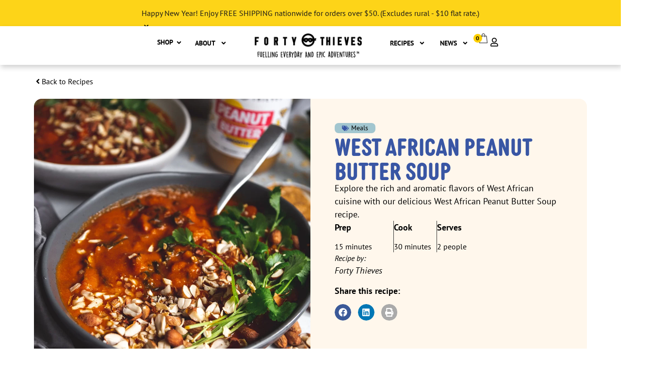

--- FILE ---
content_type: text/html; charset=UTF-8
request_url: https://www.fortythieves.co.nz/recipe/west-african-peanut-butter-soup/?v=65873cdc07df
body_size: 49792
content:
<!doctype html>
<html lang="en-US">
<head>
	<meta charset="UTF-8">
	<meta name="viewport" content="width=device-width, initial-scale=1">
	<link rel="profile" href="https://gmpg.org/xfn/11">
	<meta name='robots' content='index, follow, max-image-preview:large, max-snippet:-1, max-video-preview:-1' />


<link rel='dns-prefetch' href='//i0.wp.com'>

<!-- Google Tag Manager for WordPress by gtm4wp.com -->
<script data-cfasync="false" data-pagespeed-no-defer>
	var gtm4wp_datalayer_name = "dataLayer";
	var dataLayer = dataLayer || [];
	const gtm4wp_use_sku_instead = 0;
	const gtm4wp_currency = 'NZD';
	const gtm4wp_product_per_impression = 10;
	const gtm4wp_clear_ecommerce = false;
	const gtm4wp_datalayer_max_timeout = 2000;
</script>
<!-- End Google Tag Manager for WordPress by gtm4wp.com --><script>window._wca = window._wca || [];</script>

	<!-- This site is optimized with the Yoast SEO Premium plugin v26.6 (Yoast SEO v26.7) - https://yoast.com/wordpress/plugins/seo/ -->
	<title>West African Peanut Butter Soup | Cosy &amp; Creamy</title>
	<meta name="description" content="Warm up with our Hearty West African Peanut Butter Soup—a comforting and flavourful one-pot meal perfect for chilly evenings!" />
	<link rel="canonical" href="https://www.fortythieves.co.nz/recipe/west-african-peanut-butter-soup/" />
	<meta property="og:locale" content="en_US" />
	<meta property="og:type" content="article" />
	<meta property="og:title" content="West African Peanut Butter Soup" />
	<meta property="og:description" content="Warm up with our Hearty West African Peanut Butter Soup—a comforting and flavourful one-pot meal perfect for chilly evenings!" />
	<meta property="og:url" content="https://www.fortythieves.co.nz/recipe/west-african-peanut-butter-soup/" />
	<meta property="og:site_name" content="Forty Thieves Nut Butters" />
	<meta property="article:publisher" content="https://www.facebook.com/fortythieveshealthfood/" />
	<meta property="article:modified_time" content="2024-04-19T15:22:42+00:00" />
	<meta property="og:image" content="https://www.fortythieves.co.nz/wp-content/uploads/FortyThieves_WAPBSoup-Closeup.jpg" />
	<meta property="og:image:width" content="1000" />
	<meta property="og:image:height" content="1141" />
	<meta property="og:image:type" content="image/jpeg" />
	<meta name="twitter:card" content="summary_large_image" />
	<meta name="twitter:site" content="@Forty__Thieves" />
	<meta name="twitter:label1" content="Est. reading time" />
	<meta name="twitter:data1" content="1 minute" />
	<script type="application/ld+json" class="yoast-schema-graph">{"@context":"https://schema.org","@graph":[{"@type":"WebPage","@id":"https://www.fortythieves.co.nz/recipe/west-african-peanut-butter-soup/","url":"https://www.fortythieves.co.nz/recipe/west-african-peanut-butter-soup/","name":"West African Peanut Butter Soup | Cosy & Creamy","isPartOf":{"@id":"https://www.fortythieves.co.nz/#website"},"primaryImageOfPage":{"@id":"https://www.fortythieves.co.nz/recipe/west-african-peanut-butter-soup/#primaryimage"},"image":{"@id":"https://www.fortythieves.co.nz/recipe/west-african-peanut-butter-soup/#primaryimage"},"thumbnailUrl":"https://www.fortythieves.co.nz/wp-content/uploads/FortyThieves_WAPBSoup-Closeup.jpg","datePublished":"2019-06-28T05:00:02+00:00","dateModified":"2024-04-19T15:22:42+00:00","description":"Warm up with our Hearty West African Peanut Butter Soup—a comforting and flavourful one-pot meal perfect for chilly evenings!","breadcrumb":{"@id":"https://www.fortythieves.co.nz/recipe/west-african-peanut-butter-soup/#breadcrumb"},"inLanguage":"en-US","potentialAction":[{"@type":"ReadAction","target":["https://www.fortythieves.co.nz/recipe/west-african-peanut-butter-soup/"]}]},{"@type":"ImageObject","inLanguage":"en-US","@id":"https://www.fortythieves.co.nz/recipe/west-african-peanut-butter-soup/#primaryimage","url":"https://www.fortythieves.co.nz/wp-content/uploads/FortyThieves_WAPBSoup-Closeup.jpg","contentUrl":"https://www.fortythieves.co.nz/wp-content/uploads/FortyThieves_WAPBSoup-Closeup.jpg","width":1000,"height":1141},{"@type":"BreadcrumbList","@id":"https://www.fortythieves.co.nz/recipe/west-african-peanut-butter-soup/#breadcrumb","itemListElement":[{"@type":"ListItem","position":1,"name":"Home","item":"https://www.fortythieves.co.nz/"},{"@type":"ListItem","position":2,"name":"Recipes","item":"https://www.fortythieves.co.nz/recipes/"},{"@type":"ListItem","position":3,"name":"West African Peanut Butter Soup"}]},{"@type":"WebSite","@id":"https://www.fortythieves.co.nz/#website","url":"https://www.fortythieves.co.nz/","name":"Forty Thieves | Nut Butters","description":"Fuelling everyday and epic adventures™","publisher":{"@id":"https://www.fortythieves.co.nz/#organization"},"potentialAction":[{"@type":"SearchAction","target":{"@type":"EntryPoint","urlTemplate":"https://www.fortythieves.co.nz/?s={search_term_string}"},"query-input":{"@type":"PropertyValueSpecification","valueRequired":true,"valueName":"search_term_string"}}],"inLanguage":"en-US"},{"@type":"Organization","@id":"https://www.fortythieves.co.nz/#organization","name":"Forty Thieves","url":"https://www.fortythieves.co.nz/","logo":{"@type":"ImageObject","inLanguage":"en-US","@id":"https://www.fortythieves.co.nz/#/schema/logo/image/","url":"https://www.fortythieves.co.nz/wp-content/uploads/FortyThieves_LOGOs-stacked.png","contentUrl":"https://www.fortythieves.co.nz/wp-content/uploads/FortyThieves_LOGOs-stacked.png","width":2480,"height":2126,"caption":"Forty Thieves"},"image":{"@id":"https://www.fortythieves.co.nz/#/schema/logo/image/"},"sameAs":["https://www.facebook.com/fortythieveshealthfood/","https://x.com/Forty__Thieves","https://www.instagram.com/forty__thieves/","https://www.linkedin.com/company/forty-thieves-ltd","https://au.pinterest.com/forty_thieves/"]}]}</script>
	<!-- / Yoast SEO Premium plugin. -->


<link rel='dns-prefetch' href='//stats.wp.com' />
<link rel="alternate" title="oEmbed (JSON)" type="application/json+oembed" href="https://www.fortythieves.co.nz/wp-json/oembed/1.0/embed?url=https%3A%2F%2Fwww.fortythieves.co.nz%2Frecipe%2Fwest-african-peanut-butter-soup%2F" />
<link rel="alternate" title="oEmbed (XML)" type="text/xml+oembed" href="https://www.fortythieves.co.nz/wp-json/oembed/1.0/embed?url=https%3A%2F%2Fwww.fortythieves.co.nz%2Frecipe%2Fwest-african-peanut-butter-soup%2F&#038;format=xml" />
		<style>
			.lazyload,
			.lazyloading {
				max-width: 100%;
			}
		</style>
		<link rel="stylesheet" type="text/css" href="https://use.typekit.net/ydg2xls.css">
		<style>
			.mnm_form.layout_select label {
				font-weight: bold;
				display: block;
			}
			.mnm_form.layout_select label .required {
				font-size: 0;
			}
			.mnm_form.layout_select label .required:after {
				content: '*';
				color: red;
				font-size: initial;
			}
		</style>

	<style id='wp-img-auto-sizes-contain-inline-css'>
img:is([sizes=auto i],[sizes^="auto," i]){contain-intrinsic-size:3000px 1500px}
/*# sourceURL=wp-img-auto-sizes-contain-inline-css */
</style>
<style id='wp-emoji-styles-inline-css'>

	img.wp-smiley, img.emoji {
		display: inline !important;
		border: none !important;
		box-shadow: none !important;
		height: 1em !important;
		width: 1em !important;
		margin: 0 0.07em !important;
		vertical-align: -0.1em !important;
		background: none !important;
		padding: 0 !important;
	}
/*# sourceURL=wp-emoji-styles-inline-css */
</style>
<link rel='stylesheet' id='wp-block-library-css' href='https://www.fortythieves.co.nz/wp-includes/css/dist/block-library/style.min.css' media='all' />
<style id='global-styles-inline-css'>
:root{--wp--preset--aspect-ratio--square: 1;--wp--preset--aspect-ratio--4-3: 4/3;--wp--preset--aspect-ratio--3-4: 3/4;--wp--preset--aspect-ratio--3-2: 3/2;--wp--preset--aspect-ratio--2-3: 2/3;--wp--preset--aspect-ratio--16-9: 16/9;--wp--preset--aspect-ratio--9-16: 9/16;--wp--preset--color--black: #000000;--wp--preset--color--cyan-bluish-gray: #abb8c3;--wp--preset--color--white: #ffffff;--wp--preset--color--pale-pink: #f78da7;--wp--preset--color--vivid-red: #cf2e2e;--wp--preset--color--luminous-vivid-orange: #ff6900;--wp--preset--color--luminous-vivid-amber: #fcb900;--wp--preset--color--light-green-cyan: #7bdcb5;--wp--preset--color--vivid-green-cyan: #00d084;--wp--preset--color--pale-cyan-blue: #8ed1fc;--wp--preset--color--vivid-cyan-blue: #0693e3;--wp--preset--color--vivid-purple: #9b51e0;--wp--preset--gradient--vivid-cyan-blue-to-vivid-purple: linear-gradient(135deg,rgb(6,147,227) 0%,rgb(155,81,224) 100%);--wp--preset--gradient--light-green-cyan-to-vivid-green-cyan: linear-gradient(135deg,rgb(122,220,180) 0%,rgb(0,208,130) 100%);--wp--preset--gradient--luminous-vivid-amber-to-luminous-vivid-orange: linear-gradient(135deg,rgb(252,185,0) 0%,rgb(255,105,0) 100%);--wp--preset--gradient--luminous-vivid-orange-to-vivid-red: linear-gradient(135deg,rgb(255,105,0) 0%,rgb(207,46,46) 100%);--wp--preset--gradient--very-light-gray-to-cyan-bluish-gray: linear-gradient(135deg,rgb(238,238,238) 0%,rgb(169,184,195) 100%);--wp--preset--gradient--cool-to-warm-spectrum: linear-gradient(135deg,rgb(74,234,220) 0%,rgb(151,120,209) 20%,rgb(207,42,186) 40%,rgb(238,44,130) 60%,rgb(251,105,98) 80%,rgb(254,248,76) 100%);--wp--preset--gradient--blush-light-purple: linear-gradient(135deg,rgb(255,206,236) 0%,rgb(152,150,240) 100%);--wp--preset--gradient--blush-bordeaux: linear-gradient(135deg,rgb(254,205,165) 0%,rgb(254,45,45) 50%,rgb(107,0,62) 100%);--wp--preset--gradient--luminous-dusk: linear-gradient(135deg,rgb(255,203,112) 0%,rgb(199,81,192) 50%,rgb(65,88,208) 100%);--wp--preset--gradient--pale-ocean: linear-gradient(135deg,rgb(255,245,203) 0%,rgb(182,227,212) 50%,rgb(51,167,181) 100%);--wp--preset--gradient--electric-grass: linear-gradient(135deg,rgb(202,248,128) 0%,rgb(113,206,126) 100%);--wp--preset--gradient--midnight: linear-gradient(135deg,rgb(2,3,129) 0%,rgb(40,116,252) 100%);--wp--preset--font-size--small: 13px;--wp--preset--font-size--medium: 20px;--wp--preset--font-size--large: 36px;--wp--preset--font-size--x-large: 42px;--wp--preset--spacing--20: 0.44rem;--wp--preset--spacing--30: 0.67rem;--wp--preset--spacing--40: 1rem;--wp--preset--spacing--50: 1.5rem;--wp--preset--spacing--60: 2.25rem;--wp--preset--spacing--70: 3.38rem;--wp--preset--spacing--80: 5.06rem;--wp--preset--shadow--natural: 6px 6px 9px rgba(0, 0, 0, 0.2);--wp--preset--shadow--deep: 12px 12px 50px rgba(0, 0, 0, 0.4);--wp--preset--shadow--sharp: 6px 6px 0px rgba(0, 0, 0, 0.2);--wp--preset--shadow--outlined: 6px 6px 0px -3px rgb(255, 255, 255), 6px 6px rgb(0, 0, 0);--wp--preset--shadow--crisp: 6px 6px 0px rgb(0, 0, 0);}:root { --wp--style--global--content-size: 800px;--wp--style--global--wide-size: 1200px; }:where(body) { margin: 0; }.wp-site-blocks > .alignleft { float: left; margin-right: 2em; }.wp-site-blocks > .alignright { float: right; margin-left: 2em; }.wp-site-blocks > .aligncenter { justify-content: center; margin-left: auto; margin-right: auto; }:where(.wp-site-blocks) > * { margin-block-start: 24px; margin-block-end: 0; }:where(.wp-site-blocks) > :first-child { margin-block-start: 0; }:where(.wp-site-blocks) > :last-child { margin-block-end: 0; }:root { --wp--style--block-gap: 24px; }:root :where(.is-layout-flow) > :first-child{margin-block-start: 0;}:root :where(.is-layout-flow) > :last-child{margin-block-end: 0;}:root :where(.is-layout-flow) > *{margin-block-start: 24px;margin-block-end: 0;}:root :where(.is-layout-constrained) > :first-child{margin-block-start: 0;}:root :where(.is-layout-constrained) > :last-child{margin-block-end: 0;}:root :where(.is-layout-constrained) > *{margin-block-start: 24px;margin-block-end: 0;}:root :where(.is-layout-flex){gap: 24px;}:root :where(.is-layout-grid){gap: 24px;}.is-layout-flow > .alignleft{float: left;margin-inline-start: 0;margin-inline-end: 2em;}.is-layout-flow > .alignright{float: right;margin-inline-start: 2em;margin-inline-end: 0;}.is-layout-flow > .aligncenter{margin-left: auto !important;margin-right: auto !important;}.is-layout-constrained > .alignleft{float: left;margin-inline-start: 0;margin-inline-end: 2em;}.is-layout-constrained > .alignright{float: right;margin-inline-start: 2em;margin-inline-end: 0;}.is-layout-constrained > .aligncenter{margin-left: auto !important;margin-right: auto !important;}.is-layout-constrained > :where(:not(.alignleft):not(.alignright):not(.alignfull)){max-width: var(--wp--style--global--content-size);margin-left: auto !important;margin-right: auto !important;}.is-layout-constrained > .alignwide{max-width: var(--wp--style--global--wide-size);}body .is-layout-flex{display: flex;}.is-layout-flex{flex-wrap: wrap;align-items: center;}.is-layout-flex > :is(*, div){margin: 0;}body .is-layout-grid{display: grid;}.is-layout-grid > :is(*, div){margin: 0;}body{padding-top: 0px;padding-right: 0px;padding-bottom: 0px;padding-left: 0px;}a:where(:not(.wp-element-button)){text-decoration: underline;}:root :where(.wp-element-button, .wp-block-button__link){background-color: #32373c;border-width: 0;color: #fff;font-family: inherit;font-size: inherit;font-style: inherit;font-weight: inherit;letter-spacing: inherit;line-height: inherit;padding-top: calc(0.667em + 2px);padding-right: calc(1.333em + 2px);padding-bottom: calc(0.667em + 2px);padding-left: calc(1.333em + 2px);text-decoration: none;text-transform: inherit;}.has-black-color{color: var(--wp--preset--color--black) !important;}.has-cyan-bluish-gray-color{color: var(--wp--preset--color--cyan-bluish-gray) !important;}.has-white-color{color: var(--wp--preset--color--white) !important;}.has-pale-pink-color{color: var(--wp--preset--color--pale-pink) !important;}.has-vivid-red-color{color: var(--wp--preset--color--vivid-red) !important;}.has-luminous-vivid-orange-color{color: var(--wp--preset--color--luminous-vivid-orange) !important;}.has-luminous-vivid-amber-color{color: var(--wp--preset--color--luminous-vivid-amber) !important;}.has-light-green-cyan-color{color: var(--wp--preset--color--light-green-cyan) !important;}.has-vivid-green-cyan-color{color: var(--wp--preset--color--vivid-green-cyan) !important;}.has-pale-cyan-blue-color{color: var(--wp--preset--color--pale-cyan-blue) !important;}.has-vivid-cyan-blue-color{color: var(--wp--preset--color--vivid-cyan-blue) !important;}.has-vivid-purple-color{color: var(--wp--preset--color--vivid-purple) !important;}.has-black-background-color{background-color: var(--wp--preset--color--black) !important;}.has-cyan-bluish-gray-background-color{background-color: var(--wp--preset--color--cyan-bluish-gray) !important;}.has-white-background-color{background-color: var(--wp--preset--color--white) !important;}.has-pale-pink-background-color{background-color: var(--wp--preset--color--pale-pink) !important;}.has-vivid-red-background-color{background-color: var(--wp--preset--color--vivid-red) !important;}.has-luminous-vivid-orange-background-color{background-color: var(--wp--preset--color--luminous-vivid-orange) !important;}.has-luminous-vivid-amber-background-color{background-color: var(--wp--preset--color--luminous-vivid-amber) !important;}.has-light-green-cyan-background-color{background-color: var(--wp--preset--color--light-green-cyan) !important;}.has-vivid-green-cyan-background-color{background-color: var(--wp--preset--color--vivid-green-cyan) !important;}.has-pale-cyan-blue-background-color{background-color: var(--wp--preset--color--pale-cyan-blue) !important;}.has-vivid-cyan-blue-background-color{background-color: var(--wp--preset--color--vivid-cyan-blue) !important;}.has-vivid-purple-background-color{background-color: var(--wp--preset--color--vivid-purple) !important;}.has-black-border-color{border-color: var(--wp--preset--color--black) !important;}.has-cyan-bluish-gray-border-color{border-color: var(--wp--preset--color--cyan-bluish-gray) !important;}.has-white-border-color{border-color: var(--wp--preset--color--white) !important;}.has-pale-pink-border-color{border-color: var(--wp--preset--color--pale-pink) !important;}.has-vivid-red-border-color{border-color: var(--wp--preset--color--vivid-red) !important;}.has-luminous-vivid-orange-border-color{border-color: var(--wp--preset--color--luminous-vivid-orange) !important;}.has-luminous-vivid-amber-border-color{border-color: var(--wp--preset--color--luminous-vivid-amber) !important;}.has-light-green-cyan-border-color{border-color: var(--wp--preset--color--light-green-cyan) !important;}.has-vivid-green-cyan-border-color{border-color: var(--wp--preset--color--vivid-green-cyan) !important;}.has-pale-cyan-blue-border-color{border-color: var(--wp--preset--color--pale-cyan-blue) !important;}.has-vivid-cyan-blue-border-color{border-color: var(--wp--preset--color--vivid-cyan-blue) !important;}.has-vivid-purple-border-color{border-color: var(--wp--preset--color--vivid-purple) !important;}.has-vivid-cyan-blue-to-vivid-purple-gradient-background{background: var(--wp--preset--gradient--vivid-cyan-blue-to-vivid-purple) !important;}.has-light-green-cyan-to-vivid-green-cyan-gradient-background{background: var(--wp--preset--gradient--light-green-cyan-to-vivid-green-cyan) !important;}.has-luminous-vivid-amber-to-luminous-vivid-orange-gradient-background{background: var(--wp--preset--gradient--luminous-vivid-amber-to-luminous-vivid-orange) !important;}.has-luminous-vivid-orange-to-vivid-red-gradient-background{background: var(--wp--preset--gradient--luminous-vivid-orange-to-vivid-red) !important;}.has-very-light-gray-to-cyan-bluish-gray-gradient-background{background: var(--wp--preset--gradient--very-light-gray-to-cyan-bluish-gray) !important;}.has-cool-to-warm-spectrum-gradient-background{background: var(--wp--preset--gradient--cool-to-warm-spectrum) !important;}.has-blush-light-purple-gradient-background{background: var(--wp--preset--gradient--blush-light-purple) !important;}.has-blush-bordeaux-gradient-background{background: var(--wp--preset--gradient--blush-bordeaux) !important;}.has-luminous-dusk-gradient-background{background: var(--wp--preset--gradient--luminous-dusk) !important;}.has-pale-ocean-gradient-background{background: var(--wp--preset--gradient--pale-ocean) !important;}.has-electric-grass-gradient-background{background: var(--wp--preset--gradient--electric-grass) !important;}.has-midnight-gradient-background{background: var(--wp--preset--gradient--midnight) !important;}.has-small-font-size{font-size: var(--wp--preset--font-size--small) !important;}.has-medium-font-size{font-size: var(--wp--preset--font-size--medium) !important;}.has-large-font-size{font-size: var(--wp--preset--font-size--large) !important;}.has-x-large-font-size{font-size: var(--wp--preset--font-size--x-large) !important;}
:root :where(.wp-block-pullquote){font-size: 1.5em;line-height: 1.6;}
/*# sourceURL=global-styles-inline-css */
</style>
<link rel='stylesheet' id='woocommerce-layout-css' href='https://www.fortythieves.co.nz/wp-content/plugins/woocommerce/assets/css/woocommerce-layout.css' media='all' />
<style id='woocommerce-layout-inline-css'>

	.infinite-scroll .woocommerce-pagination {
		display: none;
	}
/*# sourceURL=woocommerce-layout-inline-css */
</style>
<link rel='stylesheet' id='woocommerce-smallscreen-css' href='https://www.fortythieves.co.nz/wp-content/plugins/woocommerce/assets/css/woocommerce-smallscreen.css' media='only screen and (max-width: 768px)' />
<link rel='stylesheet' id='woocommerce-general-css' href='https://www.fortythieves.co.nz/wp-content/plugins/woocommerce/assets/css/woocommerce.css' media='all' />
<style id='woocommerce-inline-inline-css'>
.woocommerce form .form-row .required { visibility: visible; }
/*# sourceURL=woocommerce-inline-inline-css */
</style>
<link rel='stylesheet' id='wpsl-styles-css' href='https://www.fortythieves.co.nz/wp-content/plugins/wp-store-locator/css/styles.min.css' media='all' />
<link rel='stylesheet' id='wc-mnm-frontend-css' href='https://www.fortythieves.co.nz/wp-content/plugins/woocommerce-mix-and-match-products/assets/css/frontend/mnm-frontend.min.css' media='all' />
<link rel='stylesheet' id='wc-bis-css-css' href='https://www.fortythieves.co.nz/wp-content/plugins/woocommerce-back-in-stock-notifications/assets/css/frontend/woocommerce.css' media='all' />
<link rel='stylesheet' id='woosb-frontend-css' href='https://www.fortythieves.co.nz/wp-content/plugins/woo-product-bundle-premium/assets/css/frontend.css' media='all' />
<link rel='stylesheet' id='wcsatt-css-css' href='https://www.fortythieves.co.nz/wp-content/plugins/woocommerce-all-products-for-subscriptions/assets/css/frontend/woocommerce.css' media='all' />
<link rel='stylesheet' id='select2-css' href='https://www.fortythieves.co.nz/wp-content/plugins/woocommerce/assets/css/select2.css' media='all' />
<link rel='stylesheet' id='xoo-wsc-fonts-css' href='https://www.fortythieves.co.nz/wp-content/plugins/woocommerce-side-cart-premium/assets/css/xoo-wsc-fonts.css' media='all' />
<link rel='stylesheet' id='xoo-wsc-style-css' href='https://www.fortythieves.co.nz/wp-content/plugins/woocommerce-side-cart-premium/assets/css/xoo-wsc-style.css' media='all' />
<style id='xoo-wsc-style-inline-css'>

.xoo-wsc-sp-left-col img{
	max-width: 80px;
}

.xoo-wsc-sp-right-col{
	font-size: 14px;
}

.xoo-wsc-sp-container{
	background-color: #eee;
}


 

.xoo-wsc-footer{
	background-color: #ffffff;
	color: #000000;
	padding: 10px 20px;
}

.xoo-wsc-footer, .xoo-wsc-footer a, .xoo-wsc-footer .amount{
	font-size: 18px;
}

.xoo-wsc-ft-buttons-cont{
	grid-template-columns: auto;
}

.xoo-wsc-basket{
	top: 20px;
	right: px;
	background-color: #ffffff;
	color: #000000;
	box-shadow: 0 1px 4px 0;
	border-radius: 50%}

.xoo-wsc-bki{
	font-size: 25px}

.xoo-wsc-items-count{
	top: -12px;
	right: -12px;
}

.xoo-wsc-items-count, .xoo-wsc-sc-count{
	background-color: #ffd000;
	color: #000000;
}

.xoo-wsc-container, .xoo-wsc-slider{
	max-width: 500px;
	right: -500px;
	top: 0;bottom: 0;
	top: 0;
	font-family: }


.xoo-wsc-cart-active .xoo-wsc-container, .xoo-wsc-slider-active .xoo-wsc-slider{
	right: 0;
}


.xoo-wsc-cart-active .xoo-wsc-basket{
	right: 500px;
}

.xoo-wsc-slider{
	right: -500px;
}

span.xoo-wsch-close {
    font-size: 25px;
    right: 10px;
}

.xoo-wsch-top{
	justify-content: center;
}

.xoo-wsch-text{
	font-size: 20px;
}

.xoo-wsc-header{
	color: #000000;
	background-color: #ffffff;
}

.xoo-wsc-sb-bar > span{
	background-color: #1e73be;
}

.xoo-wsc-body{
	background-color: #ffffff;
}

.xoo-wsc-body, .xoo-wsc-body span.amount, .xoo-wsc-body a{
	font-size: 20px;
	color: #000000;
}

.xoo-wsc-product{
	padding: 20px 15px;
}

.xoo-wsc-img-col{
	width: 20%;
}
.xoo-wsc-sum-col{
	width: 80%;
}

.xoo-wsc-sum-col{
	justify-content: center;
}

/***** Quantity *****/

.xoo-wsc-qty-box{
	max-width: 75px;
}

.xoo-wsc-qty-box.xoo-wsc-qtb-square{
	border-color: #000000;
}

input[type="number"].xoo-wsc-qty{
	border-color: ;
	background-color: #ffffff;
	color: #000000;
	height: 28px;
	line-height: 28px;
}

input[type="number"].xoo-wsc-qty, .xoo-wsc-qtb-square{
	border-width: 1px;
	border-style: solid;
}
.xoo-wsc-chng{
	background-color: #ffffff;
	color: #000000;
}
/*# sourceURL=xoo-wsc-style-inline-css */
</style>
<link rel='stylesheet' id='Woo_subscriptions_style-css' href='https://www.fortythieves.co.nz/wp-content/themes/hello-theme-child-master/modules/woo-subscriptions/css/style.css' media='all' />
<link rel='stylesheet' id='hello-elementor-css' href='https://www.fortythieves.co.nz/wp-content/themes/hello-elementor/assets/css/reset.css' media='all' />
<link rel='stylesheet' id='hello-elementor-theme-style-css' href='https://www.fortythieves.co.nz/wp-content/themes/hello-elementor/assets/css/theme.css' media='all' />
<link rel='stylesheet' id='elementor-frontend-css' href='https://www.fortythieves.co.nz/wp-content/plugins/elementor/assets/css/frontend.min.css' media='all' />
<style id='elementor-frontend-inline-css'>
.elementor-kit-22544{--e-global-color-primary:#3956A4;--e-global-color-secondary:#A2C6CF;--e-global-color-text:#000000;--e-global-color-accent:#87C66C;--e-global-color-70a3972:#000000;--e-global-color-c27c4f7:#3956A4;--e-global-color-513bfa7:#FFFFFF;--e-global-color-715eac7:#A2C6CF;--e-global-color-37d1b17:#FBD504;--e-global-color-ae329ac:#87C66C;--e-global-color-8afc6b7:#FFF7EC;--e-global-color-ecc8ec8:#C39844;--e-global-color-af1e82f:#264570;--e-global-color-cba7c99:#FAFAFA;--e-global-color-7dba8e5:#535862;--e-global-typography-primary-font-family:"diazo-mvb-ex-cond";--e-global-typography-primary-font-size:50px;--e-global-typography-primary-font-weight:600;--e-global-typography-primary-line-height:45px;--e-global-typography-secondary-font-family:"diazo-mvb-ex-cond";--e-global-typography-secondary-font-size:24px;--e-global-typography-secondary-font-weight:600;--e-global-typography-text-font-family:"PT Sans";--e-global-typography-text-font-size:16px;--e-global-typography-text-font-weight:400;--e-global-typography-accent-font-family:"PT Sans";--e-global-typography-accent-font-size:18px;--e-global-typography-accent-font-weight:700;--e-global-typography-780da38-font-family:"Roboto";--e-global-typography-780da38-font-size:16px;--e-global-typography-780da38-font-weight:500;font-family:var( --e-global-typography-text-font-family ), Sans-serif;font-size:var( --e-global-typography-text-font-size );font-weight:var( --e-global-typography-text-font-weight );}.elementor-kit-22544 e-page-transition{background-color:#FFBC7D;}.elementor-kit-22544 h1{font-family:var( --e-global-typography-primary-font-family ), Sans-serif;font-size:var( --e-global-typography-primary-font-size );font-weight:var( --e-global-typography-primary-font-weight );line-height:var( --e-global-typography-primary-line-height );}.elementor-kit-22544 h2{font-family:var( --e-global-typography-secondary-font-family ), Sans-serif;font-size:var( --e-global-typography-secondary-font-size );font-weight:var( --e-global-typography-secondary-font-weight );}.elementor-kit-22544 h3{font-family:var( --e-global-typography-accent-font-family ), Sans-serif;font-size:var( --e-global-typography-accent-font-size );font-weight:var( --e-global-typography-accent-font-weight );}.elementor-section.elementor-section-boxed > .elementor-container{max-width:1140px;}.e-con{--container-max-width:1140px;}.elementor-widget:not(:last-child){margin-block-end:20px;}.elementor-element{--widgets-spacing:20px 20px;--widgets-spacing-row:20px;--widgets-spacing-column:20px;}{}h1.entry-title{display:var(--page-title-display);}@media(max-width:1024px){.elementor-kit-22544{font-size:var( --e-global-typography-text-font-size );}.elementor-kit-22544 h1{font-size:var( --e-global-typography-primary-font-size );line-height:var( --e-global-typography-primary-line-height );}.elementor-kit-22544 h2{font-size:var( --e-global-typography-secondary-font-size );}.elementor-kit-22544 h3{font-size:var( --e-global-typography-accent-font-size );}.elementor-section.elementor-section-boxed > .elementor-container{max-width:1024px;}.e-con{--container-max-width:1024px;}}@media(max-width:767px){.elementor-kit-22544{font-size:var( --e-global-typography-text-font-size );}.elementor-kit-22544 h1{font-size:var( --e-global-typography-primary-font-size );line-height:var( --e-global-typography-primary-line-height );}.elementor-kit-22544 h2{font-size:var( --e-global-typography-secondary-font-size );}.elementor-kit-22544 h3{font-size:var( --e-global-typography-accent-font-size );}.elementor-section.elementor-section-boxed > .elementor-container{max-width:767px;}.e-con{--container-max-width:767px;}}
.elementor-77504 .elementor-element.elementor-element-61dfc3f4{--display:flex;border-style:none;--border-style:none;--margin-top:0px;--margin-bottom:0px;--margin-left:0px;--margin-right:0px;--padding-top:0px;--padding-bottom:0px;--padding-left:0px;--padding-right:0px;}.elementor-77504 .elementor-element.elementor-element-61dfc3f4:not(.elementor-motion-effects-element-type-background), .elementor-77504 .elementor-element.elementor-element-61dfc3f4 > .elementor-motion-effects-container > .elementor-motion-effects-layer{background-color:#FDD418;}.elementor-77504 .elementor-element.elementor-element-4aea3f5e.elementor-element{--align-self:center;}.elementor-77504 .elementor-element.elementor-element-4aea3f5e .elementor-alert{background-color:#FDD418;border-inline-start-color:#FDD418;border-inline-start-width:0px;}.elementor-77504 .elementor-element.elementor-element-4aea3f5e .elementor-alert-title{color:#1A1919;font-family:var( --e-global-typography-text-font-family ), Sans-serif;font-size:var( --e-global-typography-text-font-size );font-weight:var( --e-global-typography-text-font-weight );}.elementor-77504 .elementor-element.elementor-element-4aea3f5e .elementor-alert-description{color:var( --e-global-color-text );font-family:"PT Sans", Sans-serif;font-size:16px;font-weight:400;}.elementor-77504 .elementor-element.elementor-element-4aea3f5e{--dismiss-icon-size:26px;--dismiss-icon-vertical-position:12px;--dismiss-icon-horizontal-position:-100px;--dismiss-icon-normal-color:#000000;--dismiss-icon-hover-color:#000000;}.elementor-77504 .elementor-element.elementor-element-2db3c82c{--display:flex;--flex-direction:row;--container-widget-width:calc( ( 1 - var( --container-widget-flex-grow ) ) * 100% );--container-widget-height:100%;--container-widget-flex-grow:1;--container-widget-align-self:stretch;--flex-wrap-mobile:wrap;--align-items:stretch;--gap:0px 0px;--row-gap:0px;--column-gap:0px;box-shadow:2px 5px 10px 0px rgba(0, 0, 0, 0.19);--padding-top:15px;--padding-bottom:15px;--padding-left:15px;--padding-right:15px;--z-index:98;}.elementor-77504 .elementor-element.elementor-element-2db3c82c:not(.elementor-motion-effects-element-type-background), .elementor-77504 .elementor-element.elementor-element-2db3c82c > .elementor-motion-effects-container > .elementor-motion-effects-layer{background-color:var( --e-global-color-513bfa7 );}.elementor-77504 .elementor-element.elementor-element-e860a04{--display:flex;--flex-direction:row;--container-widget-width:calc( ( 1 - var( --container-widget-flex-grow ) ) * 100% );--container-widget-height:100%;--container-widget-flex-grow:1;--container-widget-align-self:stretch;--flex-wrap-mobile:wrap;--justify-content:flex-end;--align-items:center;--gap:10px 10px;--row-gap:10px;--column-gap:10px;--padding-top:0px;--padding-bottom:0px;--padding-left:0px;--padding-right:0px;}.elementor-widget-mega-menu{--n-menu-divider-color:var( --e-global-color-text );}.elementor-77504 .elementor-element.elementor-element-85df213{--display:flex;--flex-direction:row;--container-widget-width:initial;--container-widget-height:100%;--container-widget-flex-grow:1;--container-widget-align-self:stretch;--flex-wrap-mobile:wrap;--gap:0px 0px;--row-gap:0px;--column-gap:0px;--margin-top:0px;--margin-bottom:0px;--margin-left:50px;--margin-right:0px;--padding-top:24px;--padding-bottom:24px;--padding-left:24px;--padding-right:24px;}.elementor-77504 .elementor-element.elementor-element-cfeda5b{--display:flex;--flex-direction:column;--container-widget-width:100%;--container-widget-height:initial;--container-widget-flex-grow:0;--container-widget-align-self:initial;--flex-wrap-mobile:wrap;}.elementor-widget-heading .elementor-heading-title{color:var( --e-global-color-primary );}.elementor-77504 .elementor-element.elementor-element-25d2ac4 .elementor-heading-title{font-weight:600;}.elementor-widget-text-editor{color:var( --e-global-color-text );}.elementor-widget-text-editor.elementor-drop-cap-view-stacked .elementor-drop-cap{background-color:var( --e-global-color-primary );}.elementor-widget-text-editor.elementor-drop-cap-view-framed .elementor-drop-cap, .elementor-widget-text-editor.elementor-drop-cap-view-default .elementor-drop-cap{color:var( --e-global-color-primary );border-color:var( --e-global-color-primary );}.elementor-77504 .elementor-element.elementor-element-f272ed9{font-size:16px;font-weight:400;line-height:34px;color:var( --e-global-color-text );}.elementor-77504 .elementor-element.elementor-element-f272ed9 p{margin-block-end:8px;}.elementor-77504 .elementor-element.elementor-element-f272ed9 a{color:var( --e-global-color-text );}.elementor-77504 .elementor-element.elementor-element-f272ed9 a:hover, .elementor-77504 .elementor-element.elementor-element-f272ed9 a:focus{color:var( --e-global-color-text );}.elementor-77504 .elementor-element.elementor-element-1e1ba15{--display:flex;--flex-direction:column;--container-widget-width:100%;--container-widget-height:initial;--container-widget-flex-grow:0;--container-widget-align-self:initial;--flex-wrap-mobile:wrap;}.elementor-77504 .elementor-element.elementor-element-c790642 .elementor-heading-title{font-weight:600;}.elementor-77504 .elementor-element.elementor-element-810814b{line-height:34px;color:var( --e-global-color-text );}.elementor-77504 .elementor-element.elementor-element-810814b p{margin-block-end:0px;}.elementor-77504 .elementor-element.elementor-element-810814b a{color:var( --e-global-color-text );}.elementor-77504 .elementor-element.elementor-element-810814b a:hover, .elementor-77504 .elementor-element.elementor-element-810814b a:focus{color:var( --e-global-color-text );}.elementor-77504 .elementor-element.elementor-element-a27730a{--display:flex;--flex-direction:column;--container-widget-width:calc( ( 1 - var( --container-widget-flex-grow ) ) * 100% );--container-widget-height:initial;--container-widget-flex-grow:0;--container-widget-align-self:initial;--flex-wrap-mobile:wrap;--justify-content:flex-start;--align-items:flex-start;--border-radius:8px 8px 8px 8px;--padding-top:20px;--padding-bottom:20px;--padding-left:20px;--padding-right:20px;}.elementor-77504 .elementor-element.elementor-element-a27730a:not(.elementor-motion-effects-element-type-background), .elementor-77504 .elementor-element.elementor-element-a27730a > .elementor-motion-effects-container > .elementor-motion-effects-layer{background-color:var( --e-global-color-cba7c99 );}.elementor-widget-image .widget-image-caption{color:var( --e-global-color-text );}.elementor-77504 .elementor-element.elementor-element-7f5c893 img{border-radius:8px 8px 8px 8px;}.elementor-77504 .elementor-element.elementor-element-3161739{--display:flex;--gap:8px 8px;--row-gap:8px;--column-gap:8px;}.elementor-77504 .elementor-element.elementor-element-ddbe646 .elementor-heading-title{font-size:18px;font-weight:600;color:var( --e-global-color-text );}.elementor-77504 .elementor-element.elementor-element-ddbe646 .elementor-heading-title a:hover, .elementor-77504 .elementor-element.elementor-element-ddbe646 .elementor-heading-title a:focus{color:var( --e-global-color-text );}.elementor-77504 .elementor-element.elementor-element-f790046{color:var( --e-global-color-7dba8e5 );}.elementor-widget-button .elementor-button{background-color:var( --e-global-color-accent );}.elementor-77504 .elementor-element.elementor-element-0e1679c .elementor-button{background-color:#FFFFFF;font-family:var( --e-global-typography-780da38-font-family ), Sans-serif;font-size:var( --e-global-typography-780da38-font-size );font-weight:var( --e-global-typography-780da38-font-weight );fill:var( --e-global-color-primary );color:var( --e-global-color-primary );padding:0px 0px 0px 0px;}.elementor-77504 .elementor-element.elementor-element-0e1679c .elementor-button-content-wrapper{flex-direction:row-reverse;}.elementor-77504 .elementor-element.elementor-element-0e1679c .elementor-button:hover, .elementor-77504 .elementor-element.elementor-element-0e1679c .elementor-button:focus{color:var( --e-global-color-af1e82f );}.elementor-77504 .elementor-element.elementor-element-0e1679c .elementor-button:hover svg, .elementor-77504 .elementor-element.elementor-element-0e1679c .elementor-button:focus svg{fill:var( --e-global-color-af1e82f );}.elementor-77504 .elementor-element.elementor-element-0b814a2{--n-menu-dropdown-content-max-width:fit-content;--n-menu-heading-justify-content:flex-end;--n-menu-title-flex-grow:initial;--n-menu-title-justify-content:initial;--n-menu-title-justify-content-mobile:flex-end;--n-menu-heading-wrap:wrap;--n-menu-heading-overflow-x:initial;--n-menu-title-distance-from-content:0px;--n-menu-open-animation-duration:500ms;--n-menu-toggle-icon-wrapper-animation-duration:500ms;--n-menu-title-space-between:0px;--n-menu-title-font-size:14px;--n-menu-title-color-normal:var( --e-global-color-text );--n-menu-title-transition:300ms;--n-menu-title-direction:row;--n-menu-icon-order:1;--n-menu-icon-align-items:initial;--n-menu-title-align-items-toggle:center;--n-menu-icon-size:16px;--n-menu-toggle-icon-size:20px;--n-menu-toggle-icon-hover-duration:500ms;--n-menu-toggle-icon-distance-from-dropdown:0px;--n-menu-title-normal-color-dropdown:var( --e-global-color-text );}.elementor-77504 .elementor-element.elementor-element-0b814a2 > .elementor-widget-container > .e-n-menu > .e-n-menu-wrapper > .e-n-menu-heading > .e-n-menu-item > .e-n-menu-title:hover:not( .e-current ){background-color:var( --e-global-color-37d1b17 );}.elementor-77504 .elementor-element.elementor-element-0b814a2 > .elementor-widget-container > .e-n-menu > .e-n-menu-wrapper > .e-n-menu-heading > .e-n-menu-item > .e-n-menu-title.e-current{background-color:var( --e-global-color-37d1b17 );}.elementor-77504 .elementor-element.elementor-element-0b814a2 > .elementor-widget-container > .e-n-menu > .e-n-menu-wrapper > .e-n-menu-heading > .e-n-menu-item > .e-n-menu-title, .elementor-77504 .elementor-element.elementor-element-0b814a2 > .elementor-widget-container > .e-n-menu > .e-n-menu-wrapper > .e-n-menu-heading > .e-n-menu-item > .e-n-menu-title > .e-n-menu-title-container, .elementor-77504 .elementor-element.elementor-element-0b814a2 > .elementor-widget-container > .e-n-menu > .e-n-menu-wrapper > .e-n-menu-heading > .e-n-menu-item > .e-n-menu-title > .e-n-menu-title-container > span{font-family:"PT Sans", Sans-serif;font-weight:600;}.elementor-77504 .elementor-element.elementor-element-0b814a2 {--n-menu-title-color-hover:var( --e-global-color-text );--n-menu-title-color-active:var( --e-global-color-text );}.elementor-77504 .elementor-element.elementor-element-0b814a2 > .elementor-widget-container > .e-n-menu > .e-n-menu-wrapper > .e-n-menu-heading > .e-n-menu-item > .e-n-menu-title{border-radius:8px 8px 8px 8px;}.elementor-widget-nav-menu .elementor-nav-menu--main .elementor-item{color:var( --e-global-color-text );fill:var( --e-global-color-text );}.elementor-widget-nav-menu .elementor-nav-menu--main .elementor-item:hover,
					.elementor-widget-nav-menu .elementor-nav-menu--main .elementor-item.elementor-item-active,
					.elementor-widget-nav-menu .elementor-nav-menu--main .elementor-item.highlighted,
					.elementor-widget-nav-menu .elementor-nav-menu--main .elementor-item:focus{color:var( --e-global-color-accent );fill:var( --e-global-color-accent );}.elementor-widget-nav-menu .elementor-nav-menu--main:not(.e--pointer-framed) .elementor-item:before,
					.elementor-widget-nav-menu .elementor-nav-menu--main:not(.e--pointer-framed) .elementor-item:after{background-color:var( --e-global-color-accent );}.elementor-widget-nav-menu .e--pointer-framed .elementor-item:before,
					.elementor-widget-nav-menu .e--pointer-framed .elementor-item:after{border-color:var( --e-global-color-accent );}.elementor-widget-nav-menu{--e-nav-menu-divider-color:var( --e-global-color-text );}.elementor-77504 .elementor-element.elementor-element-3fa8fada{width:auto;max-width:auto;--e-nav-menu-horizontal-menu-item-margin:calc( 10px / 2 );}.elementor-77504 .elementor-element.elementor-element-3fa8fada .elementor-nav-menu .elementor-item{font-family:"PT Sans", Sans-serif;font-size:14px;font-weight:600;text-transform:uppercase;text-decoration:none;}.elementor-77504 .elementor-element.elementor-element-3fa8fada .elementor-nav-menu--main .elementor-item{color:#000000;fill:#000000;padding-left:10px;padding-right:10px;padding-top:10px;padding-bottom:10px;}.elementor-77504 .elementor-element.elementor-element-3fa8fada .elementor-nav-menu--main .elementor-item:hover,
					.elementor-77504 .elementor-element.elementor-element-3fa8fada .elementor-nav-menu--main .elementor-item.elementor-item-active,
					.elementor-77504 .elementor-element.elementor-element-3fa8fada .elementor-nav-menu--main .elementor-item.highlighted,
					.elementor-77504 .elementor-element.elementor-element-3fa8fada .elementor-nav-menu--main .elementor-item:focus{color:var( --e-global-color-text );}.elementor-77504 .elementor-element.elementor-element-3fa8fada .elementor-nav-menu--main:not(.e--pointer-framed) .elementor-item:before,
					.elementor-77504 .elementor-element.elementor-element-3fa8fada .elementor-nav-menu--main:not(.e--pointer-framed) .elementor-item:after{background-color:var( --e-global-color-37d1b17 );}.elementor-77504 .elementor-element.elementor-element-3fa8fada .e--pointer-framed .elementor-item:before,
					.elementor-77504 .elementor-element.elementor-element-3fa8fada .e--pointer-framed .elementor-item:after{border-color:var( --e-global-color-37d1b17 );}.elementor-77504 .elementor-element.elementor-element-3fa8fada .elementor-nav-menu--main:not(.elementor-nav-menu--layout-horizontal) .elementor-nav-menu > li:not(:last-child){margin-bottom:10px;}.elementor-77504 .elementor-element.elementor-element-3fa8fada .elementor-item:before{border-radius:8px;}.elementor-77504 .elementor-element.elementor-element-3fa8fada .e--animation-shutter-in-horizontal .elementor-item:before{border-radius:8px 8px 0 0;}.elementor-77504 .elementor-element.elementor-element-3fa8fada .e--animation-shutter-in-horizontal .elementor-item:after{border-radius:0 0 8px 8px;}.elementor-77504 .elementor-element.elementor-element-3fa8fada .e--animation-shutter-in-vertical .elementor-item:before{border-radius:0 8px 8px 0;}.elementor-77504 .elementor-element.elementor-element-3fa8fada .e--animation-shutter-in-vertical .elementor-item:after{border-radius:8px 0 0 8px;}.elementor-77504 .elementor-element.elementor-element-3fa8fada .elementor-nav-menu--dropdown a, .elementor-77504 .elementor-element.elementor-element-3fa8fada .elementor-menu-toggle{color:var( --e-global-color-text );fill:var( --e-global-color-text );}.elementor-77504 .elementor-element.elementor-element-3fa8fada .elementor-nav-menu--dropdown{background-color:#F4F4F4;border-radius:8px 8px 8px 8px;}.elementor-77504 .elementor-element.elementor-element-3fa8fada .elementor-nav-menu--dropdown a:hover,
					.elementor-77504 .elementor-element.elementor-element-3fa8fada .elementor-nav-menu--dropdown a:focus,
					.elementor-77504 .elementor-element.elementor-element-3fa8fada .elementor-nav-menu--dropdown a.elementor-item-active,
					.elementor-77504 .elementor-element.elementor-element-3fa8fada .elementor-nav-menu--dropdown a.highlighted{background-color:var( --e-global-color-37d1b17 );}.elementor-77504 .elementor-element.elementor-element-3fa8fada .elementor-nav-menu--dropdown .elementor-item, .elementor-77504 .elementor-element.elementor-element-3fa8fada .elementor-nav-menu--dropdown  .elementor-sub-item{font-family:var( --e-global-typography-text-font-family ), Sans-serif;font-size:var( --e-global-typography-text-font-size );font-weight:var( --e-global-typography-text-font-weight );}.elementor-77504 .elementor-element.elementor-element-3fa8fada .elementor-nav-menu--dropdown li:first-child a{border-top-left-radius:8px;border-top-right-radius:8px;}.elementor-77504 .elementor-element.elementor-element-3fa8fada .elementor-nav-menu--dropdown li:last-child a{border-bottom-right-radius:8px;border-bottom-left-radius:8px;}.elementor-77504 .elementor-element.elementor-element-3fa8fada .elementor-nav-menu--main > .elementor-nav-menu > li > .elementor-nav-menu--dropdown, .elementor-77504 .elementor-element.elementor-element-3fa8fada .elementor-nav-menu__container.elementor-nav-menu--dropdown{margin-top:16px !important;}.elementor-77504 .elementor-element.elementor-element-76ac946a{--display:flex;--justify-content:center;--align-items:center;--container-widget-width:calc( ( 1 - var( --container-widget-flex-grow ) ) * 100% );--padding-top:0px;--padding-bottom:0px;--padding-left:0px;--padding-right:0px;}.elementor-widget-theme-site-logo .widget-image-caption{color:var( --e-global-color-text );}.elementor-77504 .elementor-element.elementor-element-1c9d5f27 img{height:50px;object-fit:contain;object-position:center center;}.elementor-77504 .elementor-element.elementor-element-26bd20e9{--display:flex;--flex-direction:row;--container-widget-width:calc( ( 1 - var( --container-widget-flex-grow ) ) * 100% );--container-widget-height:100%;--container-widget-flex-grow:1;--container-widget-align-self:stretch;--flex-wrap-mobile:wrap;--justify-content:flex-start;--align-items:center;--gap:10px 10px;--row-gap:10px;--column-gap:10px;--padding-top:0px;--padding-bottom:0px;--padding-left:0px;--padding-right:0px;}.elementor-77504 .elementor-element.elementor-element-63c33603{width:initial;max-width:initial;--e-nav-menu-horizontal-menu-item-margin:calc( 10px / 2 );}.elementor-77504 .elementor-element.elementor-element-63c33603 .elementor-nav-menu .elementor-item{font-family:"PT Sans", Sans-serif;font-size:14px;font-weight:600;text-transform:uppercase;text-decoration:none;}.elementor-77504 .elementor-element.elementor-element-63c33603 .elementor-nav-menu--main .elementor-item{color:#000000;fill:#000000;padding-left:10px;padding-right:10px;padding-top:10px;padding-bottom:10px;}.elementor-77504 .elementor-element.elementor-element-63c33603 .elementor-nav-menu--main .elementor-item:hover,
					.elementor-77504 .elementor-element.elementor-element-63c33603 .elementor-nav-menu--main .elementor-item.elementor-item-active,
					.elementor-77504 .elementor-element.elementor-element-63c33603 .elementor-nav-menu--main .elementor-item.highlighted,
					.elementor-77504 .elementor-element.elementor-element-63c33603 .elementor-nav-menu--main .elementor-item:focus{color:var( --e-global-color-text );}.elementor-77504 .elementor-element.elementor-element-63c33603 .elementor-nav-menu--main:not(.e--pointer-framed) .elementor-item:before,
					.elementor-77504 .elementor-element.elementor-element-63c33603 .elementor-nav-menu--main:not(.e--pointer-framed) .elementor-item:after{background-color:var( --e-global-color-37d1b17 );}.elementor-77504 .elementor-element.elementor-element-63c33603 .e--pointer-framed .elementor-item:before,
					.elementor-77504 .elementor-element.elementor-element-63c33603 .e--pointer-framed .elementor-item:after{border-color:var( --e-global-color-37d1b17 );}.elementor-77504 .elementor-element.elementor-element-63c33603 .elementor-nav-menu--main:not(.elementor-nav-menu--layout-horizontal) .elementor-nav-menu > li:not(:last-child){margin-bottom:10px;}.elementor-77504 .elementor-element.elementor-element-63c33603 .elementor-item:before{border-radius:8px;}.elementor-77504 .elementor-element.elementor-element-63c33603 .e--animation-shutter-in-horizontal .elementor-item:before{border-radius:8px 8px 0 0;}.elementor-77504 .elementor-element.elementor-element-63c33603 .e--animation-shutter-in-horizontal .elementor-item:after{border-radius:0 0 8px 8px;}.elementor-77504 .elementor-element.elementor-element-63c33603 .e--animation-shutter-in-vertical .elementor-item:before{border-radius:0 8px 8px 0;}.elementor-77504 .elementor-element.elementor-element-63c33603 .e--animation-shutter-in-vertical .elementor-item:after{border-radius:8px 0 0 8px;}.elementor-77504 .elementor-element.elementor-element-63c33603 .elementor-nav-menu--dropdown a, .elementor-77504 .elementor-element.elementor-element-63c33603 .elementor-menu-toggle{color:var( --e-global-color-text );fill:var( --e-global-color-text );}.elementor-77504 .elementor-element.elementor-element-63c33603 .elementor-nav-menu--dropdown{background-color:#F4F4F4;border-radius:8px 8px 8px 8px;}.elementor-77504 .elementor-element.elementor-element-63c33603 .elementor-nav-menu--dropdown a:hover,
					.elementor-77504 .elementor-element.elementor-element-63c33603 .elementor-nav-menu--dropdown a:focus,
					.elementor-77504 .elementor-element.elementor-element-63c33603 .elementor-nav-menu--dropdown a.elementor-item-active,
					.elementor-77504 .elementor-element.elementor-element-63c33603 .elementor-nav-menu--dropdown a.highlighted{background-color:var( --e-global-color-37d1b17 );}.elementor-77504 .elementor-element.elementor-element-63c33603 .elementor-nav-menu--dropdown .elementor-item, .elementor-77504 .elementor-element.elementor-element-63c33603 .elementor-nav-menu--dropdown  .elementor-sub-item{font-family:var( --e-global-typography-text-font-family ), Sans-serif;font-size:var( --e-global-typography-text-font-size );font-weight:var( --e-global-typography-text-font-weight );}.elementor-77504 .elementor-element.elementor-element-63c33603 .elementor-nav-menu--dropdown li:first-child a{border-top-left-radius:8px;border-top-right-radius:8px;}.elementor-77504 .elementor-element.elementor-element-63c33603 .elementor-nav-menu--dropdown li:last-child a{border-bottom-right-radius:8px;border-bottom-left-radius:8px;}.elementor-77504 .elementor-element.elementor-element-63c33603 .elementor-nav-menu--main > .elementor-nav-menu > li > .elementor-nav-menu--dropdown, .elementor-77504 .elementor-element.elementor-element-63c33603 .elementor-nav-menu__container.elementor-nav-menu--dropdown{margin-top:16px !important;}.elementor-77504 .elementor-element.elementor-element-79d1a806{width:auto;max-width:auto;}.elementor-widget-icon.elementor-view-stacked .elementor-icon{background-color:var( --e-global-color-primary );}.elementor-widget-icon.elementor-view-framed .elementor-icon, .elementor-widget-icon.elementor-view-default .elementor-icon{color:var( --e-global-color-primary );border-color:var( --e-global-color-primary );}.elementor-widget-icon.elementor-view-framed .elementor-icon, .elementor-widget-icon.elementor-view-default .elementor-icon svg{fill:var( --e-global-color-primary );}.elementor-77504 .elementor-element.elementor-element-7e9452ff{width:auto;max-width:auto;}.elementor-77504 .elementor-element.elementor-element-7e9452ff > .elementor-widget-container{padding:9px 0px 0px 0px;}.elementor-77504 .elementor-element.elementor-element-7e9452ff .elementor-icon-wrapper{text-align:center;}.elementor-77504 .elementor-element.elementor-element-7e9452ff.elementor-view-stacked .elementor-icon{background-color:var( --e-global-color-text );}.elementor-77504 .elementor-element.elementor-element-7e9452ff.elementor-view-framed .elementor-icon, .elementor-77504 .elementor-element.elementor-element-7e9452ff.elementor-view-default .elementor-icon{color:var( --e-global-color-text );border-color:var( --e-global-color-text );}.elementor-77504 .elementor-element.elementor-element-7e9452ff.elementor-view-framed .elementor-icon, .elementor-77504 .elementor-element.elementor-element-7e9452ff.elementor-view-default .elementor-icon svg{fill:var( --e-global-color-text );}.elementor-77504 .elementor-element.elementor-element-7e9452ff.elementor-view-stacked .elementor-icon:hover{background-color:var( --e-global-color-text );}.elementor-77504 .elementor-element.elementor-element-7e9452ff.elementor-view-framed .elementor-icon:hover, .elementor-77504 .elementor-element.elementor-element-7e9452ff.elementor-view-default .elementor-icon:hover{color:var( --e-global-color-text );border-color:var( --e-global-color-text );}.elementor-77504 .elementor-element.elementor-element-7e9452ff.elementor-view-framed .elementor-icon:hover, .elementor-77504 .elementor-element.elementor-element-7e9452ff.elementor-view-default .elementor-icon:hover svg{fill:var( --e-global-color-text );}.elementor-77504 .elementor-element.elementor-element-7e9452ff .elementor-icon{font-size:18px;}.elementor-77504 .elementor-element.elementor-element-7e9452ff .elementor-icon svg{height:18px;}.elementor-77504 .elementor-element.elementor-element-34d03488{--display:flex;--flex-direction:row;--container-widget-width:calc( ( 1 - var( --container-widget-flex-grow ) ) * 100% );--container-widget-height:100%;--container-widget-flex-grow:1;--container-widget-align-self:stretch;--flex-wrap-mobile:wrap;--align-items:stretch;--gap:0px 0px;--row-gap:0px;--column-gap:0px;--padding-top:5px;--padding-bottom:5px;--padding-left:0px;--padding-right:0px;}.elementor-77504 .elementor-element.elementor-element-34d03488:not(.elementor-motion-effects-element-type-background), .elementor-77504 .elementor-element.elementor-element-34d03488 > .elementor-motion-effects-container > .elementor-motion-effects-layer{background-color:var( --e-global-color-513bfa7 );}.elementor-77504 .elementor-element.elementor-element-69e35ad3{--display:flex;--justify-content:center;--padding-top:0px;--padding-bottom:0px;--padding-left:0px;--padding-right:0px;}.elementor-77504 .elementor-element.elementor-element-6a15ae79{width:auto;max-width:auto;--e-nav-menu-horizontal-menu-item-margin:calc( 10px / 2 );}.elementor-77504 .elementor-element.elementor-element-6a15ae79.elementor-element{--flex-grow:0;--flex-shrink:0;}.elementor-77504 .elementor-element.elementor-element-6a15ae79 .elementor-menu-toggle{margin:0 auto;background-color:#FFFFFF00;}.elementor-77504 .elementor-element.elementor-element-6a15ae79 .elementor-nav-menu .elementor-item{font-family:"PT Sans", Sans-serif;font-size:14px;font-weight:600;text-transform:uppercase;text-decoration:none;}.elementor-77504 .elementor-element.elementor-element-6a15ae79 .elementor-nav-menu--main .elementor-item{color:var( --e-global-color-text );fill:var( --e-global-color-text );padding-left:10px;padding-right:10px;padding-top:10px;padding-bottom:10px;}.elementor-77504 .elementor-element.elementor-element-6a15ae79 .elementor-nav-menu--main .elementor-item:hover,
					.elementor-77504 .elementor-element.elementor-element-6a15ae79 .elementor-nav-menu--main .elementor-item.elementor-item-active,
					.elementor-77504 .elementor-element.elementor-element-6a15ae79 .elementor-nav-menu--main .elementor-item.highlighted,
					.elementor-77504 .elementor-element.elementor-element-6a15ae79 .elementor-nav-menu--main .elementor-item:focus{color:#000000;}.elementor-77504 .elementor-element.elementor-element-6a15ae79 .elementor-nav-menu--main:not(.e--pointer-framed) .elementor-item:before,
					.elementor-77504 .elementor-element.elementor-element-6a15ae79 .elementor-nav-menu--main:not(.e--pointer-framed) .elementor-item:after{background-color:#FBD504;}.elementor-77504 .elementor-element.elementor-element-6a15ae79 .e--pointer-framed .elementor-item:before,
					.elementor-77504 .elementor-element.elementor-element-6a15ae79 .e--pointer-framed .elementor-item:after{border-color:#FBD504;}.elementor-77504 .elementor-element.elementor-element-6a15ae79 .elementor-nav-menu--main:not(.elementor-nav-menu--layout-horizontal) .elementor-nav-menu > li:not(:last-child){margin-bottom:10px;}.elementor-77504 .elementor-element.elementor-element-6a15ae79 .elementor-item:before{border-radius:8px;}.elementor-77504 .elementor-element.elementor-element-6a15ae79 .e--animation-shutter-in-horizontal .elementor-item:before{border-radius:8px 8px 0 0;}.elementor-77504 .elementor-element.elementor-element-6a15ae79 .e--animation-shutter-in-horizontal .elementor-item:after{border-radius:0 0 8px 8px;}.elementor-77504 .elementor-element.elementor-element-6a15ae79 .e--animation-shutter-in-vertical .elementor-item:before{border-radius:0 8px 8px 0;}.elementor-77504 .elementor-element.elementor-element-6a15ae79 .e--animation-shutter-in-vertical .elementor-item:after{border-radius:8px 0 0 8px;}.elementor-77504 .elementor-element.elementor-element-6a15ae79 .elementor-nav-menu--dropdown{background-color:#F4F4F4;}.elementor-77504 .elementor-element.elementor-element-6a15ae79 .elementor-nav-menu--dropdown a:hover,
					.elementor-77504 .elementor-element.elementor-element-6a15ae79 .elementor-nav-menu--dropdown a:focus,
					.elementor-77504 .elementor-element.elementor-element-6a15ae79 .elementor-nav-menu--dropdown a.elementor-item-active,
					.elementor-77504 .elementor-element.elementor-element-6a15ae79 .elementor-nav-menu--dropdown a.highlighted,
					.elementor-77504 .elementor-element.elementor-element-6a15ae79 .elementor-menu-toggle:hover,
					.elementor-77504 .elementor-element.elementor-element-6a15ae79 .elementor-menu-toggle:focus{color:var( --e-global-color-text );}.elementor-77504 .elementor-element.elementor-element-6a15ae79 .elementor-nav-menu--dropdown a:hover,
					.elementor-77504 .elementor-element.elementor-element-6a15ae79 .elementor-nav-menu--dropdown a:focus,
					.elementor-77504 .elementor-element.elementor-element-6a15ae79 .elementor-nav-menu--dropdown a.elementor-item-active,
					.elementor-77504 .elementor-element.elementor-element-6a15ae79 .elementor-nav-menu--dropdown a.highlighted{background-color:var( --e-global-color-37d1b17 );}.elementor-77504 .elementor-element.elementor-element-6a15ae79 .elementor-nav-menu--dropdown .elementor-item, .elementor-77504 .elementor-element.elementor-element-6a15ae79 .elementor-nav-menu--dropdown  .elementor-sub-item{font-family:"PT Sans", Sans-serif;font-size:16px;font-weight:600;}.elementor-77504 .elementor-element.elementor-element-6a15ae79 div.elementor-menu-toggle{color:var( --e-global-color-text );}.elementor-77504 .elementor-element.elementor-element-6a15ae79 div.elementor-menu-toggle svg{fill:var( --e-global-color-text );}.elementor-77504 .elementor-element.elementor-element-677c1ecb{--display:flex;--justify-content:center;--padding-top:0px;--padding-bottom:0px;--padding-left:0px;--padding-right:0px;}.elementor-77504 .elementor-element.elementor-element-6ef83bca img{height:50px;object-fit:contain;object-position:center center;}.elementor-77504 .elementor-element.elementor-element-acb20a0{--display:flex;--flex-direction:row;--container-widget-width:calc( ( 1 - var( --container-widget-flex-grow ) ) * 100% );--container-widget-height:100%;--container-widget-flex-grow:1;--container-widget-align-self:stretch;--flex-wrap-mobile:wrap;--justify-content:flex-end;--align-items:center;--padding-top:0px;--padding-bottom:0px;--padding-left:0px;--padding-right:0px;}.elementor-77504 .elementor-element.elementor-element-acb20a0.e-con{--align-self:center;}.elementor-77504 .elementor-element.elementor-element-58f12f58{width:auto;max-width:auto;}.elementor-77504 .elementor-element.elementor-element-436bcdaa{width:auto;max-width:auto;}.elementor-77504 .elementor-element.elementor-element-436bcdaa > .elementor-widget-container{padding:9px 0px 0px 0px;}.elementor-77504 .elementor-element.elementor-element-436bcdaa .elementor-icon-wrapper{text-align:center;}.elementor-77504 .elementor-element.elementor-element-436bcdaa.elementor-view-stacked .elementor-icon{background-color:var( --e-global-color-70a3972 );}.elementor-77504 .elementor-element.elementor-element-436bcdaa.elementor-view-framed .elementor-icon, .elementor-77504 .elementor-element.elementor-element-436bcdaa.elementor-view-default .elementor-icon{color:var( --e-global-color-70a3972 );border-color:var( --e-global-color-70a3972 );}.elementor-77504 .elementor-element.elementor-element-436bcdaa.elementor-view-framed .elementor-icon, .elementor-77504 .elementor-element.elementor-element-436bcdaa.elementor-view-default .elementor-icon svg{fill:var( --e-global-color-70a3972 );}.elementor-77504 .elementor-element.elementor-element-436bcdaa.elementor-view-stacked .elementor-icon:hover{background-color:var( --e-global-color-text );}.elementor-77504 .elementor-element.elementor-element-436bcdaa.elementor-view-framed .elementor-icon:hover, .elementor-77504 .elementor-element.elementor-element-436bcdaa.elementor-view-default .elementor-icon:hover{color:var( --e-global-color-text );border-color:var( --e-global-color-text );}.elementor-77504 .elementor-element.elementor-element-436bcdaa.elementor-view-framed .elementor-icon:hover, .elementor-77504 .elementor-element.elementor-element-436bcdaa.elementor-view-default .elementor-icon:hover svg{fill:var( --e-global-color-text );}.elementor-77504 .elementor-element.elementor-element-436bcdaa .elementor-icon{font-size:18px;}.elementor-77504 .elementor-element.elementor-element-436bcdaa .elementor-icon svg{height:18px;}.elementor-theme-builder-content-area{height:400px;}.elementor-location-header:before, .elementor-location-footer:before{content:"";display:table;clear:both;}@media(max-width:1024px){.elementor-77504 .elementor-element.elementor-element-4aea3f5e .elementor-alert-title{font-size:var( --e-global-typography-text-font-size );}.elementor-77504 .elementor-element.elementor-element-0e1679c .elementor-button{font-size:var( --e-global-typography-780da38-font-size );}.elementor-77504 .elementor-element.elementor-element-3fa8fada .elementor-nav-menu--dropdown .elementor-item, .elementor-77504 .elementor-element.elementor-element-3fa8fada .elementor-nav-menu--dropdown  .elementor-sub-item{font-size:var( --e-global-typography-text-font-size );}.elementor-77504 .elementor-element.elementor-element-63c33603 .elementor-nav-menu--dropdown .elementor-item, .elementor-77504 .elementor-element.elementor-element-63c33603 .elementor-nav-menu--dropdown  .elementor-sub-item{font-size:var( --e-global-typography-text-font-size );}.elementor-77504 .elementor-element.elementor-element-34d03488{--flex-direction:row;--container-widget-width:calc( ( 1 - var( --container-widget-flex-grow ) ) * 100% );--container-widget-height:100%;--container-widget-flex-grow:1;--container-widget-align-self:stretch;--flex-wrap-mobile:wrap;--align-items:center;--gap:0px 0px;--row-gap:0px;--column-gap:0px;--padding-top:5px;--padding-bottom:5px;--padding-left:0px;--padding-right:5px;}.elementor-77504 .elementor-element.elementor-element-69e35ad3{--justify-content:flex-start;--align-items:flex-start;--container-widget-width:calc( ( 1 - var( --container-widget-flex-grow ) ) * 100% );}.elementor-77504 .elementor-element.elementor-element-69e35ad3.e-con{--align-self:center;}.elementor-77504 .elementor-element.elementor-element-6a15ae79 > .elementor-widget-container{padding:12px 10px 10px 10px;}.elementor-77504 .elementor-element.elementor-element-6a15ae79 .elementor-nav-menu--dropdown a{padding-left:40px;padding-right:40px;padding-top:12px;padding-bottom:12px;}.elementor-77504 .elementor-element.elementor-element-6a15ae79 .elementor-nav-menu--main > .elementor-nav-menu > li > .elementor-nav-menu--dropdown, .elementor-77504 .elementor-element.elementor-element-6a15ae79 .elementor-nav-menu__container.elementor-nav-menu--dropdown{margin-top:36px !important;}.elementor-77504 .elementor-element.elementor-element-677c1ecb{--align-items:center;--container-widget-width:calc( ( 1 - var( --container-widget-flex-grow ) ) * 100% );}.elementor-77504 .elementor-element.elementor-element-acb20a0{--flex-direction:row;--container-widget-width:calc( ( 1 - var( --container-widget-flex-grow ) ) * 100% );--container-widget-height:100%;--container-widget-flex-grow:1;--container-widget-align-self:stretch;--flex-wrap-mobile:wrap;--justify-content:flex-end;--align-items:center;--gap:10px 10px;--row-gap:10px;--column-gap:10px;--padding-top:0px;--padding-bottom:0px;--padding-left:0px;--padding-right:5px;}.elementor-77504 .elementor-element.elementor-element-436bcdaa > .elementor-widget-container{padding:9px 0px 0px 0px;}}@media(max-width:767px){.elementor-77504 .elementor-element.elementor-element-4aea3f5e .elementor-alert-title{font-size:var( --e-global-typography-text-font-size );}.elementor-77504 .elementor-element.elementor-element-0e1679c > .elementor-widget-container{margin:20px 0px 20px 0px;}.elementor-77504 .elementor-element.elementor-element-0e1679c .elementor-button{font-size:var( --e-global-typography-780da38-font-size );}.elementor-77504 .elementor-element.elementor-element-3fa8fada .elementor-nav-menu--dropdown .elementor-item, .elementor-77504 .elementor-element.elementor-element-3fa8fada .elementor-nav-menu--dropdown  .elementor-sub-item{font-size:var( --e-global-typography-text-font-size );}.elementor-77504 .elementor-element.elementor-element-63c33603 .elementor-nav-menu--dropdown .elementor-item, .elementor-77504 .elementor-element.elementor-element-63c33603 .elementor-nav-menu--dropdown  .elementor-sub-item{font-size:var( --e-global-typography-text-font-size );}.elementor-77504 .elementor-element.elementor-element-69e35ad3{--width:25%;--flex-direction:row;--container-widget-width:initial;--container-widget-height:100%;--container-widget-flex-grow:1;--container-widget-align-self:stretch;--flex-wrap-mobile:wrap;--justify-content:flex-start;--padding-top:0px;--padding-bottom:0px;--padding-left:0px;--padding-right:0px;}.elementor-77504 .elementor-element.elementor-element-677c1ecb{--width:50%;}.elementor-77504 .elementor-element.elementor-element-acb20a0{--width:25%;--flex-direction:row;--container-widget-width:calc( ( 1 - var( --container-widget-flex-grow ) ) * 100% );--container-widget-height:100%;--container-widget-flex-grow:1;--container-widget-align-self:stretch;--flex-wrap-mobile:wrap;--justify-content:flex-end;--align-items:center;--gap:10px 10px;--row-gap:10px;--column-gap:10px;}.elementor-77504 .elementor-element.elementor-element-436bcdaa > .elementor-widget-container{padding:9px 0px 0px 0px;}}@media(min-width:768px){.elementor-77504 .elementor-element.elementor-element-61dfc3f4{--width:100%;}.elementor-77504 .elementor-element.elementor-element-2db3c82c{--content-width:1600px;}.elementor-77504 .elementor-element.elementor-element-e860a04{--width:37%;}.elementor-77504 .elementor-element.elementor-element-85df213{--content-width:800px;}.elementor-77504 .elementor-element.elementor-element-cfeda5b{--width:25%;}.elementor-77504 .elementor-element.elementor-element-1e1ba15{--width:25%;}.elementor-77504 .elementor-element.elementor-element-a27730a{--width:50%;}.elementor-77504 .elementor-element.elementor-element-76ac946a{--width:25.29%;}.elementor-77504 .elementor-element.elementor-element-26bd20e9{--width:37%;}}@media(max-width:1024px) and (min-width:768px){.elementor-77504 .elementor-element.elementor-element-e860a04{--width:25%;}.elementor-77504 .elementor-element.elementor-element-76ac946a{--width:50%;}.elementor-77504 .elementor-element.elementor-element-26bd20e9{--width:25%;}.elementor-77504 .elementor-element.elementor-element-69e35ad3{--width:30%;}.elementor-77504 .elementor-element.elementor-element-677c1ecb{--width:60%;}.elementor-77504 .elementor-element.elementor-element-acb20a0{--width:30%;}}/* Start custom CSS for alert, class: .elementor-element-4aea3f5e */.qc-alert .elementor-alert-dismiss {
    background: transparent !important;
}
.qc-alert .elementor-alert {
    border: none;
}/* End custom CSS */
/* Start custom CSS for button, class: .elementor-element-0e1679c */a:hover { text-decoration: none; }/* End custom CSS */
/* Start custom CSS for button, class: .elementor-element-0e1679c */a:hover { text-decoration: none; }/* End custom CSS */
/* Start custom CSS for shortcode, class: .elementor-element-79d1a806 *//* Hide subtotal */ 
.xoo-wsc-sc-subt { display: none; }

/*basket icone size */

.xoo-wsc-sc-bki {
    font-size: 20px;
    margin-left: -10px;
}/* End custom CSS */
/* Start custom CSS for nav-menu, class: .elementor-element-6a15ae79 */.nav_menu_link_heading a {
    color: #000000 !important;
}

.nav_menu_subheading a {
    color: #3956A4 !important;
    pointer-events: none;
}

.nav_menu_link a {
    color: #535862 !important;
    font-weight: normal !important;
}/* End custom CSS */
/* Start custom CSS for shortcode, class: .elementor-element-58f12f58 *//* Hide subtotal */ 
.xoo-wsc-sc-subt { display: none; }

/*basket icone size */

.xoo-wsc-sc-bki {
    font-size: 20px;
    margin-left: -10px;
}/* End custom CSS */
/* Start custom CSS */.elementor-77504 {
    position: -webkit-sticky; /* For Safari */
    position: sticky;
    top: 0;
    z-index: 999; /* Ensure it's above other content */
}/* End custom CSS */
.elementor-66055 .elementor-element.elementor-element-3f84f7cf{--display:flex;--flex-direction:row;--container-widget-width:calc( ( 1 - var( --container-widget-flex-grow ) ) * 100% );--container-widget-height:100%;--container-widget-flex-grow:1;--container-widget-align-self:stretch;--flex-wrap-mobile:wrap;--align-items:stretch;--gap:10px 10px;--row-gap:10px;--column-gap:10px;--padding-top:24px;--padding-bottom:0px;--padding-left:24px;--padding-right:24px;}.elementor-66055 .elementor-element.elementor-element-3f84f7cf:not(.elementor-motion-effects-element-type-background), .elementor-66055 .elementor-element.elementor-element-3f84f7cf > .elementor-motion-effects-container > .elementor-motion-effects-layer{background-color:var( --e-global-color-37d1b17 );}.elementor-66055 .elementor-element.elementor-element-59a2d133{--display:flex;--padding-top:0px;--padding-bottom:0px;--padding-left:0px;--padding-right:0px;}.elementor-66055 .elementor-element.elementor-element-5db550ab{--display:flex;--flex-direction:row;--container-widget-width:calc( ( 1 - var( --container-widget-flex-grow ) ) * 100% );--container-widget-height:100%;--container-widget-flex-grow:1;--container-widget-align-self:stretch;--flex-wrap-mobile:wrap;--align-items:stretch;--gap:10px 10px;--row-gap:10px;--column-gap:10px;--margin-top:0px;--margin-bottom:0px;--margin-left:0px;--margin-right:0px;--padding-top:0px;--padding-bottom:0px;--padding-left:0px;--padding-right:0px;}.elementor-66055 .elementor-element.elementor-element-1a66036c{--display:flex;--padding-top:0px;--padding-bottom:0px;--padding-left:0px;--padding-right:0px;}.elementor-widget-heading .elementor-heading-title{color:var( --e-global-color-primary );}.elementor-66055 .elementor-element.elementor-element-700cc9d > .elementor-widget-container{padding:0px 0px 10px 0px;}.elementor-66055 .elementor-element.elementor-element-700cc9d .elementor-heading-title{font-family:var( --e-global-typography-secondary-font-family ), Sans-serif;font-size:var( --e-global-typography-secondary-font-size );font-weight:var( --e-global-typography-secondary-font-weight );color:var( --e-global-color-text );}.elementor-widget-text-editor{color:var( --e-global-color-text );}.elementor-widget-text-editor.elementor-drop-cap-view-stacked .elementor-drop-cap{background-color:var( --e-global-color-primary );}.elementor-widget-text-editor.elementor-drop-cap-view-framed .elementor-drop-cap, .elementor-widget-text-editor.elementor-drop-cap-view-default .elementor-drop-cap{color:var( --e-global-color-primary );border-color:var( --e-global-color-primary );}.elementor-66055 .elementor-element.elementor-element-6ec429cf{font-family:var( --e-global-typography-text-font-family ), Sans-serif;font-size:var( --e-global-typography-text-font-size );font-weight:var( --e-global-typography-text-font-weight );color:var( --e-global-color-text );}.elementor-66055 .elementor-element.elementor-element-4a60eb3f{--display:flex;--padding-top:0px;--padding-bottom:0px;--padding-left:0px;--padding-right:0px;}.elementor-66055 .elementor-element.elementor-element-e67226f > .elementor-widget-container{padding:0px 0px 10px 0px;}.elementor-66055 .elementor-element.elementor-element-e67226f .elementor-heading-title{font-family:var( --e-global-typography-secondary-font-family ), Sans-serif;font-size:var( --e-global-typography-secondary-font-size );font-weight:var( --e-global-typography-secondary-font-weight );color:var( --e-global-color-text );}.elementor-66055 .elementor-element.elementor-element-bbd7206{font-family:var( --e-global-typography-text-font-family ), Sans-serif;font-size:var( --e-global-typography-text-font-size );font-weight:var( --e-global-typography-text-font-weight );color:var( --e-global-color-text );}.elementor-66055 .elementor-element.elementor-element-56680bab{--display:flex;--padding-top:0px;--padding-bottom:0px;--padding-left:0px;--padding-right:0px;}.elementor-66055 .elementor-element.elementor-element-4c51ca95 > .elementor-widget-container{padding:0px 0px 10px 0px;}.elementor-66055 .elementor-element.elementor-element-4c51ca95 .elementor-heading-title{font-family:var( --e-global-typography-secondary-font-family ), Sans-serif;font-size:var( --e-global-typography-secondary-font-size );font-weight:var( --e-global-typography-secondary-font-weight );color:var( --e-global-color-text );}.elementor-66055 .elementor-element.elementor-element-65dc453e{font-family:var( --e-global-typography-text-font-family ), Sans-serif;font-size:var( --e-global-typography-text-font-size );font-weight:var( --e-global-typography-text-font-weight );color:var( --e-global-color-text );}.elementor-66055 .elementor-element.elementor-element-7df08348{--display:flex;--padding-top:0px;--padding-bottom:0px;--padding-left:0px;--padding-right:0px;}.elementor-66055 .elementor-element.elementor-element-3af26b5 > .elementor-widget-container{padding:0px 0px 10px 0px;}.elementor-66055 .elementor-element.elementor-element-3af26b5 .elementor-heading-title{font-family:var( --e-global-typography-secondary-font-family ), Sans-serif;font-size:var( --e-global-typography-secondary-font-size );font-weight:var( --e-global-typography-secondary-font-weight );color:var( --e-global-color-text );}.elementor-66055 .elementor-element.elementor-element-23a0592{font-family:var( --e-global-typography-text-font-family ), Sans-serif;font-size:var( --e-global-typography-text-font-size );font-weight:var( --e-global-typography-text-font-weight );color:var( --e-global-color-text );}.elementor-66055 .elementor-element.elementor-element-7d0fb219{--grid-template-columns:repeat(0, auto);--icon-size:18px;--grid-column-gap:12px;--grid-row-gap:0px;}.elementor-66055 .elementor-element.elementor-element-7d0fb219 .elementor-widget-container{text-align:left;}.elementor-66055 .elementor-element.elementor-element-7d0fb219 .elementor-social-icon{background-color:var( --e-global-color-70a3972 );--icon-padding:0.3em;border-style:none;}.elementor-66055 .elementor-element.elementor-element-43ac0c05{--display:flex;--flex-direction:row;--container-widget-width:calc( ( 1 - var( --container-widget-flex-grow ) ) * 100% );--container-widget-height:100%;--container-widget-flex-grow:1;--container-widget-align-self:stretch;--flex-wrap-mobile:wrap;--align-items:stretch;--gap:24px 24px;--row-gap:24px;--column-gap:24px;--padding-top:24px;--padding-bottom:24px;--padding-left:24px;--padding-right:24px;}.elementor-66055 .elementor-element.elementor-element-43ac0c05:not(.elementor-motion-effects-element-type-background), .elementor-66055 .elementor-element.elementor-element-43ac0c05 > .elementor-motion-effects-container > .elementor-motion-effects-layer{background-color:var( --e-global-color-37d1b17 );}.elementor-66055 .elementor-element.elementor-element-4bab59de{--display:flex;--justify-content:center;--padding-top:0px;--padding-bottom:0px;--padding-left:0px;--padding-right:0px;}.elementor-widget-theme-site-logo .widget-image-caption{color:var( --e-global-color-text );}.elementor-66055 .elementor-element.elementor-element-1202029d{text-align:center;}.elementor-66055 .elementor-element.elementor-element-1202029d img{width:100%;height:50px;object-fit:contain;object-position:center center;}.elementor-66055 .elementor-element.elementor-element-766e4292{--display:flex;--justify-content:center;--padding-top:0px;--padding-bottom:0px;--padding-left:0px;--padding-right:0px;}.elementor-theme-builder-content-area{height:400px;}.elementor-location-header:before, .elementor-location-footer:before{content:"";display:table;clear:both;}@media(min-width:768px){.elementor-66055 .elementor-element.elementor-element-3f84f7cf{--content-width:1140px;}.elementor-66055 .elementor-element.elementor-element-59a2d133{--width:100%;}.elementor-66055 .elementor-element.elementor-element-5db550ab{--width:100%;}.elementor-66055 .elementor-element.elementor-element-43ac0c05{--content-width:709px;}}@media(max-width:1024px){.elementor-66055 .elementor-element.elementor-element-3f84f7cf{--padding-top:24px;--padding-bottom:24px;--padding-left:24px;--padding-right:24px;}.elementor-66055 .elementor-element.elementor-element-700cc9d .elementor-heading-title{font-size:var( --e-global-typography-secondary-font-size );}.elementor-66055 .elementor-element.elementor-element-6ec429cf{font-size:var( --e-global-typography-text-font-size );}.elementor-66055 .elementor-element.elementor-element-e67226f .elementor-heading-title{font-size:var( --e-global-typography-secondary-font-size );}.elementor-66055 .elementor-element.elementor-element-bbd7206{font-size:var( --e-global-typography-text-font-size );}.elementor-66055 .elementor-element.elementor-element-4c51ca95 .elementor-heading-title{font-size:var( --e-global-typography-secondary-font-size );}.elementor-66055 .elementor-element.elementor-element-65dc453e{font-size:var( --e-global-typography-text-font-size );}.elementor-66055 .elementor-element.elementor-element-3af26b5 .elementor-heading-title{font-size:var( --e-global-typography-secondary-font-size );}.elementor-66055 .elementor-element.elementor-element-23a0592{font-size:var( --e-global-typography-text-font-size );}.elementor-66055 .elementor-element.elementor-element-43ac0c05{--padding-top:0px;--padding-bottom:0px;--padding-left:20px;--padding-right:20px;}}@media(max-width:767px){.elementor-66055 .elementor-element.elementor-element-3f84f7cf{--padding-top:24px;--padding-bottom:24px;--padding-left:24px;--padding-right:24px;}.elementor-66055 .elementor-element.elementor-element-59a2d133{--padding-top:0px;--padding-bottom:0px;--padding-left:0px;--padding-right:0px;}.elementor-66055 .elementor-element.elementor-element-5db550ab{--padding-top:0px;--padding-bottom:0px;--padding-left:0px;--padding-right:0px;}.elementor-66055 .elementor-element.elementor-element-1a66036c{--padding-top:0px;--padding-bottom:0px;--padding-left:0px;--padding-right:0px;}.elementor-66055 .elementor-element.elementor-element-700cc9d .elementor-heading-title{font-size:var( --e-global-typography-secondary-font-size );}.elementor-66055 .elementor-element.elementor-element-6ec429cf{font-size:var( --e-global-typography-text-font-size );}.elementor-66055 .elementor-element.elementor-element-4a60eb3f{--padding-top:0px;--padding-bottom:0px;--padding-left:0px;--padding-right:0px;}.elementor-66055 .elementor-element.elementor-element-e67226f .elementor-heading-title{font-size:var( --e-global-typography-secondary-font-size );}.elementor-66055 .elementor-element.elementor-element-bbd7206{font-size:var( --e-global-typography-text-font-size );}.elementor-66055 .elementor-element.elementor-element-56680bab{--padding-top:0px;--padding-bottom:0px;--padding-left:0px;--padding-right:0px;}.elementor-66055 .elementor-element.elementor-element-4c51ca95 .elementor-heading-title{font-size:var( --e-global-typography-secondary-font-size );}.elementor-66055 .elementor-element.elementor-element-65dc453e{font-size:var( --e-global-typography-text-font-size );}.elementor-66055 .elementor-element.elementor-element-7df08348{--padding-top:0px;--padding-bottom:0px;--padding-left:0px;--padding-right:0px;}.elementor-66055 .elementor-element.elementor-element-3af26b5 .elementor-heading-title{font-size:var( --e-global-typography-secondary-font-size );}.elementor-66055 .elementor-element.elementor-element-23a0592{font-size:var( --e-global-typography-text-font-size );}.elementor-66055 .elementor-element.elementor-element-b76b27{text-align:center;}}
.elementor-66145 .elementor-element.elementor-element-24720ae8{--display:flex;--flex-direction:column;--container-widget-width:100%;--container-widget-height:initial;--container-widget-flex-grow:0;--container-widget-align-self:initial;--flex-wrap-mobile:wrap;--padding-top:24px;--padding-bottom:12px;--padding-left:0px;--padding-right:0px;}.elementor-widget-button .elementor-button{background-color:var( --e-global-color-accent );}.elementor-66145 .elementor-element.elementor-element-17c9a006 .elementor-button{background-color:#30578D00;font-family:"PT Sans", Sans-serif;font-size:16px;font-weight:400;fill:var( --e-global-color-text );color:var( --e-global-color-text );border-style:none;padding:0px 0px 0px 0px;}.elementor-66145 .elementor-element.elementor-element-17c9a006 .elementor-button-content-wrapper{flex-direction:row;}.elementor-66145 .elementor-element.elementor-element-056c66c{--display:flex;--flex-direction:row;--container-widget-width:initial;--container-widget-height:100%;--container-widget-flex-grow:1;--container-widget-align-self:stretch;--flex-wrap-mobile:wrap;--gap:0px 0px;--row-gap:0px;--column-gap:0px;}.elementor-widget-image .widget-image-caption{color:var( --e-global-color-text );}.elementor-66145 .elementor-element.elementor-element-7be0713 img{width:100%;height:100%;object-fit:cover;object-position:center center;border-radius:16px 0px 0px 16px;}.elementor-66145 .elementor-element.elementor-element-4ee400c{--display:flex;--flex-direction:column;--container-widget-width:100%;--container-widget-height:initial;--container-widget-flex-grow:0;--container-widget-align-self:initial;--flex-wrap-mobile:wrap;--justify-content:space-evenly;--border-radius:0px 16px 16px 0px;--padding-top:50px;--padding-bottom:50px;--padding-left:50px;--padding-right:50px;}.elementor-66145 .elementor-element.elementor-element-4ee400c:not(.elementor-motion-effects-element-type-background), .elementor-66145 .elementor-element.elementor-element-4ee400c > .elementor-motion-effects-container > .elementor-motion-effects-layer{background-color:var( --e-global-color-8afc6b7 );}.elementor-66145 .elementor-element.elementor-element-09df7e0{--display:flex;--border-radius:8px 8px 8px 8px;--padding-top:0px;--padding-bottom:0px;--padding-left:0px;--padding-right:0px;}.elementor-66145 .elementor-element.elementor-element-09df7e0:not(.elementor-motion-effects-element-type-background), .elementor-66145 .elementor-element.elementor-element-09df7e0 > .elementor-motion-effects-container > .elementor-motion-effects-layer{background-color:var( --e-global-color-secondary );}.elementor-widget-post-info .elementor-icon-list-item:not(:last-child):after{border-color:var( --e-global-color-text );}.elementor-widget-post-info .elementor-icon-list-icon i{color:var( --e-global-color-primary );}.elementor-widget-post-info .elementor-icon-list-icon svg{fill:var( --e-global-color-primary );}.elementor-widget-post-info .elementor-icon-list-text, .elementor-widget-post-info .elementor-icon-list-text a{color:var( --e-global-color-secondary );}.elementor-66145 .elementor-element.elementor-element-e3da854 .elementor-icon-list-icon{width:14px;}.elementor-66145 .elementor-element.elementor-element-e3da854 .elementor-icon-list-icon i{font-size:14px;}.elementor-66145 .elementor-element.elementor-element-e3da854 .elementor-icon-list-icon svg{--e-icon-list-icon-size:14px;}.elementor-66145 .elementor-element.elementor-element-e3da854 .elementor-icon-list-text, .elementor-66145 .elementor-element.elementor-element-e3da854 .elementor-icon-list-text a{color:var( --e-global-color-text );}.elementor-66145 .elementor-element.elementor-element-e3da854 .elementor-icon-list-item{font-size:14px;}.elementor-widget-theme-post-title .elementor-heading-title{color:var( --e-global-color-primary );}.elementor-66145 .elementor-element.elementor-element-c0b64e5 .elementor-heading-title{font-family:"diazo-mvb-ex-cond", Sans-serif;font-size:50px;font-weight:600;line-height:50px;}.elementor-widget-theme-post-excerpt .elementor-widget-container{color:var( --e-global-color-text );}.elementor-66145 .elementor-element.elementor-element-cecb6dd .elementor-widget-container{font-family:"PT Sans", Sans-serif;font-size:18px;font-weight:400;}.elementor-66145 .elementor-element.elementor-element-46909e9{--display:flex;--flex-direction:row;--container-widget-width:initial;--container-widget-height:100%;--container-widget-flex-grow:1;--container-widget-align-self:stretch;--flex-wrap-mobile:wrap;--justify-content:flex-start;--padding-top:0px;--padding-bottom:0px;--padding-left:0px;--padding-right:0px;}.elementor-66145 .elementor-element.elementor-element-46909e9.e-con{--align-self:flex-start;--flex-grow:0;--flex-shrink:0;}.elementor-66145 .elementor-element.elementor-element-aeff744{--display:flex;--flex-direction:column;--container-widget-width:100%;--container-widget-height:initial;--container-widget-flex-grow:0;--container-widget-align-self:initial;--flex-wrap-mobile:wrap;--justify-content:flex-start;--gap:0px 0px;--row-gap:0px;--column-gap:0px;border-style:solid;--border-style:solid;border-width:0px 1px 0px 0px;--border-top-width:0px;--border-right-width:1px;--border-bottom-width:0px;--border-left-width:0px;--padding-top:0px;--padding-bottom:0px;--padding-left:0px;--padding-right:0px;}.elementor-66145 .elementor-element.elementor-element-aeff744.e-con{--flex-grow:0;--flex-shrink:0;}.elementor-widget-text-editor{color:var( --e-global-color-text );}.elementor-widget-text-editor.elementor-drop-cap-view-stacked .elementor-drop-cap{background-color:var( --e-global-color-primary );}.elementor-widget-text-editor.elementor-drop-cap-view-framed .elementor-drop-cap, .elementor-widget-text-editor.elementor-drop-cap-view-default .elementor-drop-cap{color:var( --e-global-color-primary );border-color:var( --e-global-color-primary );}.elementor-66145 .elementor-element.elementor-element-443b795{font-family:"PT Sans", Sans-serif;font-size:16px;font-weight:400;}.elementor-66145 .elementor-element.elementor-element-c787ea5{font-family:"PT Sans", Sans-serif;font-size:16px;font-weight:400;}.elementor-66145 .elementor-element.elementor-element-3604616{--display:flex;--flex-direction:column;--container-widget-width:100%;--container-widget-height:initial;--container-widget-flex-grow:0;--container-widget-align-self:initial;--flex-wrap-mobile:wrap;--justify-content:flex-start;--gap:0px 0px;--row-gap:0px;--column-gap:0px;border-style:solid;--border-style:solid;border-width:0px 1px 0px 0px;--border-top-width:0px;--border-right-width:1px;--border-bottom-width:0px;--border-left-width:0px;--padding-top:0px;--padding-bottom:0px;--padding-left:0px;--padding-right:0px;}.elementor-66145 .elementor-element.elementor-element-3604616.e-con{--flex-grow:0;--flex-shrink:0;}.elementor-66145 .elementor-element.elementor-element-7566610{font-family:var( --e-global-typography-text-font-family ), Sans-serif;font-size:var( --e-global-typography-text-font-size );font-weight:var( --e-global-typography-text-font-weight );}.elementor-66145 .elementor-element.elementor-element-d3a9ff2{font-family:"PT Sans", Sans-serif;font-size:16px;font-weight:400;}.elementor-66145 .elementor-element.elementor-element-8ee5605{--display:flex;--flex-direction:column;--container-widget-width:100%;--container-widget-height:initial;--container-widget-flex-grow:0;--container-widget-align-self:initial;--flex-wrap-mobile:wrap;--justify-content:flex-start;--gap:0px 0px;--row-gap:0px;--column-gap:0px;--padding-top:0px;--padding-bottom:0px;--padding-left:0px;--padding-right:0px;}.elementor-66145 .elementor-element.elementor-element-8ee5605.e-con{--flex-grow:0;--flex-shrink:0;}.elementor-66145 .elementor-element.elementor-element-c400133{font-family:var( --e-global-typography-text-font-family ), Sans-serif;font-size:var( --e-global-typography-text-font-size );font-weight:var( --e-global-typography-text-font-weight );}.elementor-66145 .elementor-element.elementor-element-b34193f{font-family:"PT Sans", Sans-serif;font-size:16px;font-weight:400;}.elementor-66145 .elementor-element.elementor-element-df707d5{font-style:italic;}.elementor-66145 .elementor-element.elementor-element-9bb937e{--display:flex;--flex-direction:row;--container-widget-width:initial;--container-widget-height:100%;--container-widget-flex-grow:1;--container-widget-align-self:stretch;--flex-wrap-mobile:wrap;--padding-top:0px;--padding-bottom:0px;--padding-left:0px;--padding-right:0px;}.elementor-66145 .elementor-element.elementor-element-5efad83{--display:flex;--gap:10px 10px;--row-gap:10px;--column-gap:10px;--padding-top:0px;--padding-bottom:0px;--padding-left:0px;--padding-right:0px;}.elementor-66145 .elementor-element.elementor-element-b1511ed{--grid-side-margin:10px;--grid-column-gap:10px;--grid-row-gap:10px;--grid-bottom-margin:10px;}.elementor-66145 .elementor-element.elementor-element-b1511ed .elementor-share-btn{font-size:calc(0.75px * 10);}.elementor-66145 .elementor-element.elementor-element-b1511ed .elementor-share-btn__icon{--e-share-buttons-icon-size:2.3em;}.elementor-66145 .elementor-element.elementor-element-62d05991{--display:flex;--flex-direction:row;--container-widget-width:initial;--container-widget-height:100%;--container-widget-flex-grow:1;--container-widget-align-self:stretch;--flex-wrap-mobile:wrap;--gap:0px 0px;--row-gap:0px;--column-gap:0px;--padding-top:75px;--padding-bottom:75px;--padding-left:24px;--padding-right:24px;}.elementor-66145 .elementor-element.elementor-element-61fe96aa{--display:flex;--flex-direction:column;--container-widget-width:100%;--container-widget-height:initial;--container-widget-flex-grow:0;--container-widget-align-self:initial;--flex-wrap-mobile:wrap;border-style:solid;--border-style:solid;border-width:0px 1px 0px 0px;--border-top-width:0px;--border-right-width:1px;--border-bottom-width:0px;--border-left-width:0px;--border-radius:0px 0px 0px 0px;--padding-top:0px;--padding-bottom:0px;--padding-left:0px;--padding-right:50px;}.elementor-66145 .elementor-element.elementor-element-61fe96aa.e-con{--flex-grow:0;--flex-shrink:0;}.elementor-widget-heading .elementor-heading-title{color:var( --e-global-color-primary );}.elementor-66145 .elementor-element.elementor-element-125253f{line-height:1.8em;}.elementor-66145 .elementor-element.elementor-element-5c60e565{--display:flex;--flex-direction:column;--container-widget-width:100%;--container-widget-height:initial;--container-widget-flex-grow:0;--container-widget-align-self:initial;--flex-wrap-mobile:wrap;--padding-top:0px;--padding-bottom:0px;--padding-left:50px;--padding-right:0px;}.elementor-66145 .elementor-element.elementor-element-2fde0ff2 > .elementor-widget-container{padding:0px 0px 0px 0px;}.elementor-66145 .elementor-element.elementor-element-2fde0ff2{font-size:18px;}.elementor-66145 .elementor-element.elementor-element-e36f436{--display:flex;--flex-direction:column;--container-widget-width:100%;--container-widget-height:initial;--container-widget-flex-grow:0;--container-widget-align-self:initial;--flex-wrap-mobile:wrap;--gap:36px 36px;--row-gap:36px;--column-gap:36px;--padding-top:50px;--padding-bottom:75px;--padding-left:24px;--padding-right:24px;}.elementor-66145 .elementor-element.elementor-element-e36f436:not(.elementor-motion-effects-element-type-background), .elementor-66145 .elementor-element.elementor-element-e36f436 > .elementor-motion-effects-container > .elementor-motion-effects-layer{background-color:var( --e-global-color-8afc6b7 );}.elementor-66145 .elementor-element.elementor-element-e36f436 > .elementor-shape-bottom .elementor-shape-fill, .elementor-66145 .elementor-element.elementor-element-e36f436 > .e-con-inner > .elementor-shape-bottom .elementor-shape-fill{fill:var( --e-global-color-37d1b17 );}.elementor-66145 .elementor-element.elementor-element-e36f436 > .elementor-shape-bottom svg, .elementor-66145 .elementor-element.elementor-element-e36f436 > .e-con-inner > .elementor-shape-bottom svg{height:50px;}.elementor-66145 .elementor-element.elementor-element-1ca79f79.elementor-element{--align-self:center;}.elementor-66145 .elementor-element.elementor-element-1ca79f79{text-align:center;}.elementor-66145 .elementor-element.elementor-element-1ca79f79 .elementor-heading-title{font-family:"diazo-mvb-ex-cond", Sans-serif;font-size:50px;font-weight:600;line-height:45px;color:var( --e-global-color-primary );}.elementor-widget-posts .elementor-button{background-color:var( --e-global-color-accent );}.elementor-widget-posts .elementor-post__title, .elementor-widget-posts .elementor-post__title a{color:var( --e-global-color-secondary );}.elementor-widget-posts .elementor-post__read-more{color:var( --e-global-color-accent );}.elementor-widget-posts .elementor-post__card .elementor-post__badge{background-color:var( --e-global-color-accent );}.elementor-66145 .elementor-element.elementor-element-3fa4d260{--grid-row-gap:35px;--grid-column-gap:30px;}.elementor-66145 .elementor-element.elementor-element-3fa4d260 .elementor-posts-container .elementor-post__thumbnail{padding-bottom:calc( 0.66 * 100% );}.elementor-66145 .elementor-element.elementor-element-3fa4d260:after{content:"0.66";}.elementor-66145 .elementor-element.elementor-element-3fa4d260 .elementor-post__thumbnail__link{width:100%;}.elementor-66145 .elementor-element.elementor-element-3fa4d260 .elementor-post__meta-data span + span:before{content:"/";}.elementor-66145 .elementor-element.elementor-element-3fa4d260 .elementor-post__thumbnail{border-radius:8px 8px 8px 8px;}.elementor-66145 .elementor-element.elementor-element-3fa4d260.elementor-posts--thumbnail-left .elementor-post__thumbnail__link{margin-right:20px;}.elementor-66145 .elementor-element.elementor-element-3fa4d260.elementor-posts--thumbnail-right .elementor-post__thumbnail__link{margin-left:20px;}.elementor-66145 .elementor-element.elementor-element-3fa4d260.elementor-posts--thumbnail-top .elementor-post__thumbnail__link{margin-bottom:20px;}.elementor-66145 .elementor-element.elementor-element-3fa4d260 .elementor-post__thumbnail img{filter:brightness( 100% ) contrast( 100% ) saturate( 100% ) blur( 0px ) hue-rotate( 0deg );}.elementor-66145 .elementor-element.elementor-element-3fa4d260 .elementor-post__title, .elementor-66145 .elementor-element.elementor-element-3fa4d260 .elementor-post__title a{color:var( --e-global-color-70a3972 );font-family:"diazo-mvb-ex-cond", Sans-serif;font-size:24px;font-weight:600;}.elementor-66145 .elementor-element.elementor-element-3fa4d260 .elementor-post__title{margin-bottom:8px;}.elementor-66145 .elementor-element.elementor-element-3fa4d260 .elementor-post__meta-data{font-size:14px;margin-bottom:16px;}.elementor-66145 .elementor-element.elementor-element-3fa4d260 .elementor-post__read-more{color:var( --e-global-color-text );}.elementor-66145 .elementor-element.elementor-element-3fa4d260 a.elementor-post__read-more{font-size:14px;font-weight:600;text-decoration:underline;}.elementor-66145 .elementor-element.elementor-element-3fa4d260 .elementor-post__text{margin-bottom:3px;}.elementor-66145 .elementor-element.elementor-element-43572f5a .elementor-button{background-color:var( --e-global-color-primary );font-family:var( --e-global-typography-780da38-font-family ), Sans-serif;font-size:var( --e-global-typography-780da38-font-size );font-weight:var( --e-global-typography-780da38-font-weight );fill:var( --e-global-color-513bfa7 );color:var( --e-global-color-513bfa7 );padding:015px 50px 015px 50px;}.elementor-66145 .elementor-element.elementor-element-43572f5a .elementor-button:hover, .elementor-66145 .elementor-element.elementor-element-43572f5a .elementor-button:focus{background-color:#264570;color:var( --e-global-color-513bfa7 );}.elementor-66145 .elementor-element.elementor-element-43572f5a .elementor-button-content-wrapper{flex-direction:row-reverse;}.elementor-66145 .elementor-element.elementor-element-43572f5a .elementor-button:hover svg, .elementor-66145 .elementor-element.elementor-element-43572f5a .elementor-button:focus svg{fill:var( --e-global-color-513bfa7 );}.elementor-66145 .elementor-element.elementor-element-713a6fa2{--display:flex;--flex-direction:row;--container-widget-width:calc( ( 1 - var( --container-widget-flex-grow ) ) * 100% );--container-widget-height:100%;--container-widget-flex-grow:1;--container-widget-align-self:stretch;--flex-wrap-mobile:wrap;--align-items:stretch;--gap:10px 10px;--row-gap:10px;--column-gap:10px;--padding-top:15px;--padding-bottom:15px;--padding-left:15px;--padding-right:15px;}.elementor-66145 .elementor-element.elementor-element-713a6fa2:not(.elementor-motion-effects-element-type-background), .elementor-66145 .elementor-element.elementor-element-713a6fa2 > .elementor-motion-effects-container > .elementor-motion-effects-layer{background-color:var( --e-global-color-37d1b17 );}.elementor-66145 .elementor-element.elementor-element-4fc08d5e{--display:flex;}.elementor-66145 .elementor-element.elementor-element-78c6c8e7{--display:flex;--flex-direction:row;--container-widget-width:calc( ( 1 - var( --container-widget-flex-grow ) ) * 100% );--container-widget-height:100%;--container-widget-flex-grow:1;--container-widget-align-self:stretch;--flex-wrap-mobile:wrap;--align-items:stretch;--gap:10px 10px;--row-gap:10px;--column-gap:10px;--padding-top:0px;--padding-bottom:0px;--padding-left:0px;--padding-right:0px;}.elementor-66145 .elementor-element.elementor-element-252ab840{--display:flex;--justify-content:center;--padding-top:0px;--padding-bottom:0px;--padding-left:0px;--padding-right:0px;}.elementor-66145 .elementor-element.elementor-element-700e6d7e{font-family:"PT Sans", Sans-serif;font-size:16px;font-weight:400;}.elementor-66145 .elementor-element.elementor-element-1ac255f8{--display:flex;--justify-content:center;--padding-top:0px;--padding-bottom:0px;--padding-left:0px;--padding-right:0px;}.elementor-widget-form .elementor-field-group > label, .elementor-widget-form .elementor-field-subgroup label{color:var( --e-global-color-text );}.elementor-widget-form .elementor-field-type-html{color:var( --e-global-color-text );}.elementor-widget-form .elementor-field-group .elementor-field{color:var( --e-global-color-text );}.elementor-widget-form .e-form__buttons__wrapper__button-next{background-color:var( --e-global-color-accent );}.elementor-widget-form .elementor-button[type="submit"]{background-color:var( --e-global-color-accent );}.elementor-widget-form .e-form__buttons__wrapper__button-previous{background-color:var( --e-global-color-accent );}.elementor-widget-form{--e-form-steps-indicator-inactive-primary-color:var( --e-global-color-text );--e-form-steps-indicator-active-primary-color:var( --e-global-color-accent );--e-form-steps-indicator-completed-primary-color:var( --e-global-color-accent );--e-form-steps-indicator-progress-color:var( --e-global-color-accent );--e-form-steps-indicator-progress-background-color:var( --e-global-color-text );--e-form-steps-indicator-progress-meter-color:var( --e-global-color-text );}.elementor-66145 .elementor-element.elementor-element-3e9bb997 .elementor-button-content-wrapper{flex-direction:row-reverse;}.elementor-66145 .elementor-element.elementor-element-3e9bb997 .elementor-field-group{padding-right:calc( 10px/2 );padding-left:calc( 10px/2 );margin-bottom:10px;}.elementor-66145 .elementor-element.elementor-element-3e9bb997 .elementor-form-fields-wrapper{margin-left:calc( -10px/2 );margin-right:calc( -10px/2 );margin-bottom:-10px;}.elementor-66145 .elementor-element.elementor-element-3e9bb997 .elementor-field-group.recaptcha_v3-bottomleft, .elementor-66145 .elementor-element.elementor-element-3e9bb997 .elementor-field-group.recaptcha_v3-bottomright{margin-bottom:0;}body.rtl .elementor-66145 .elementor-element.elementor-element-3e9bb997 .elementor-labels-inline .elementor-field-group > label{padding-left:0px;}body:not(.rtl) .elementor-66145 .elementor-element.elementor-element-3e9bb997 .elementor-labels-inline .elementor-field-group > label{padding-right:0px;}body .elementor-66145 .elementor-element.elementor-element-3e9bb997 .elementor-labels-above .elementor-field-group > label{padding-bottom:0px;}.elementor-66145 .elementor-element.elementor-element-3e9bb997 .elementor-field-type-html{padding-bottom:0px;}.elementor-66145 .elementor-element.elementor-element-3e9bb997 .elementor-field-group .elementor-field, .elementor-66145 .elementor-element.elementor-element-3e9bb997 .elementor-field-subgroup label{font-family:"PT Sans", Sans-serif;font-size:16px;font-weight:400;}.elementor-66145 .elementor-element.elementor-element-3e9bb997 .elementor-field-group .elementor-field:not(.elementor-select-wrapper){background-color:#ffffff;border-width:0px 0px 0px 0px;}.elementor-66145 .elementor-element.elementor-element-3e9bb997 .elementor-field-group .elementor-select-wrapper select{background-color:#ffffff;border-width:0px 0px 0px 0px;}.elementor-66145 .elementor-element.elementor-element-3e9bb997 .elementor-button{font-family:"Roboto", Sans-serif;font-size:16px;font-weight:500;}.elementor-66145 .elementor-element.elementor-element-3e9bb997 .e-form__buttons__wrapper__button-next{background-color:var( --e-global-color-primary );color:#ffffff;}.elementor-66145 .elementor-element.elementor-element-3e9bb997 .elementor-button[type="submit"]{background-color:var( --e-global-color-primary );color:#ffffff;}.elementor-66145 .elementor-element.elementor-element-3e9bb997 .elementor-button[type="submit"] svg *{fill:#ffffff;}.elementor-66145 .elementor-element.elementor-element-3e9bb997 .e-form__buttons__wrapper__button-previous{background-color:var( --e-global-color-primary );color:#ffffff;}.elementor-66145 .elementor-element.elementor-element-3e9bb997 .e-form__buttons__wrapper__button-next:hover{color:#ffffff;}.elementor-66145 .elementor-element.elementor-element-3e9bb997 .elementor-button[type="submit"]:hover{color:#ffffff;}.elementor-66145 .elementor-element.elementor-element-3e9bb997 .elementor-button[type="submit"]:hover svg *{fill:#ffffff;}.elementor-66145 .elementor-element.elementor-element-3e9bb997 .e-form__buttons__wrapper__button-previous:hover{color:#ffffff;}.elementor-66145 .elementor-element.elementor-element-3e9bb997{--e-form-steps-indicators-spacing:20px;--e-form-steps-indicator-padding:30px;--e-form-steps-indicator-inactive-secondary-color:#ffffff;--e-form-steps-indicator-active-secondary-color:#ffffff;--e-form-steps-indicator-completed-secondary-color:#ffffff;--e-form-steps-divider-width:1px;--e-form-steps-divider-gap:10px;}body:not(.rtl) .elementor-66145 .elementor-element.elementor-element-6a7552f0{left:-15%;}body.rtl .elementor-66145 .elementor-element.elementor-element-6a7552f0{right:-15%;}.elementor-66145 .elementor-element.elementor-element-6a7552f0{top:8px;}.elementor-66145 .elementor-element.elementor-element-6a7552f0 img{width:100px;}@media(max-width:1024px){.elementor-66145 .elementor-element.elementor-element-24720ae8{--align-items:flex-start;--container-widget-width:calc( ( 1 - var( --container-widget-flex-grow ) ) * 100% );}.elementor-66145 .elementor-element.elementor-element-17c9a006.elementor-element{--align-self:flex-start;}.elementor-66145 .elementor-element.elementor-element-056c66c{--flex-direction:column;--container-widget-width:100%;--container-widget-height:initial;--container-widget-flex-grow:0;--container-widget-align-self:initial;--flex-wrap-mobile:wrap;}.elementor-66145 .elementor-element.elementor-element-7be0713 img{height:400px;border-radius:16px 16px 0px 0px;}.elementor-66145 .elementor-element.elementor-element-4ee400c{--border-radius:0px 0px 16px 16px;}.elementor-66145 .elementor-element.elementor-element-7566610{font-size:var( --e-global-typography-text-font-size );}.elementor-66145 .elementor-element.elementor-element-c400133{font-size:var( --e-global-typography-text-font-size );} .elementor-66145 .elementor-element.elementor-element-b1511ed{--grid-side-margin:10px;--grid-column-gap:10px;--grid-row-gap:10px;--grid-bottom-margin:10px;}.elementor-66145 .elementor-element.elementor-element-62d05991{--padding-top:75px;--padding-bottom:75px;--padding-left:50px;--padding-right:50px;}.elementor-66145 .elementor-element.elementor-element-43572f5a .elementor-button{font-size:var( --e-global-typography-780da38-font-size );}.elementor-66145 .elementor-element.elementor-element-713a6fa2{--padding-top:24px;--padding-bottom:24px;--padding-left:24px;--padding-right:24px;}.elementor-66145 .elementor-element.elementor-element-4fc08d5e{--padding-top:0px;--padding-bottom:0px;--padding-left:24px;--padding-right:24px;}.elementor-66145 .elementor-element.elementor-element-78c6c8e7{--flex-direction:column;--container-widget-width:100%;--container-widget-height:initial;--container-widget-flex-grow:0;--container-widget-align-self:initial;--flex-wrap-mobile:wrap;}.elementor-66145 .elementor-element.elementor-element-252ab840{--justify-content:center;}.elementor-66145 .elementor-element.elementor-element-1ac255f8{--padding-top:0px;--padding-bottom:0px;--padding-left:0px;--padding-right:0px;}body:not(.rtl) .elementor-66145 .elementor-element.elementor-element-6a7552f0{left:-7%;}body.rtl .elementor-66145 .elementor-element.elementor-element-6a7552f0{right:-7%;}.elementor-66145 .elementor-element.elementor-element-6a7552f0{top:-119px;}}@media(max-width:767px){.elementor-66145 .elementor-element.elementor-element-17c9a006 > .elementor-widget-container{margin:10px 0px 10px 0px;}.elementor-66145 .elementor-element.elementor-element-4ee400c{--padding-top:50px;--padding-bottom:50px;--padding-left:24px;--padding-right:24px;}.elementor-66145 .elementor-element.elementor-element-c0b64e5 .elementor-heading-title{font-size:36px;line-height:1.5em;}.elementor-66145 .elementor-element.elementor-element-46909e9{--width:91px;--flex-direction:row;--container-widget-width:initial;--container-widget-height:100%;--container-widget-flex-grow:1;--container-widget-align-self:stretch;--flex-wrap-mobile:wrap;--justify-content:flex-start;--gap:10px 10px;--row-gap:10px;--column-gap:10px;--flex-wrap:nowrap;}.elementor-66145 .elementor-element.elementor-element-7566610{font-size:var( --e-global-typography-text-font-size );}.elementor-66145 .elementor-element.elementor-element-8ee5605{--width:108.362%;}.elementor-66145 .elementor-element.elementor-element-c400133{font-size:var( --e-global-typography-text-font-size );}.elementor-66145 .elementor-element.elementor-element-b34193f.elementor-element{--align-self:flex-start;}.elementor-66145 .elementor-element.elementor-element-5efad83{--gap:10px 10px;--row-gap:10px;--column-gap:10px;} .elementor-66145 .elementor-element.elementor-element-b1511ed{--grid-side-margin:10px;--grid-column-gap:10px;--grid-row-gap:10px;--grid-bottom-margin:10px;}.elementor-66145 .elementor-element.elementor-element-b1511ed .elementor-share-btn{font-size:calc(0.8px * 10);}.elementor-66145 .elementor-element.elementor-element-62d05991{--padding-top:24px;--padding-bottom:24px;--padding-left:24px;--padding-right:24px;}.elementor-66145 .elementor-element.elementor-element-61fe96aa{border-width:0px 0px 1px 0px;--border-top-width:0px;--border-right-width:0px;--border-bottom-width:1px;--border-left-width:0px;--border-radius:0px 0px 0px 0px;--padding-top:0px;--padding-bottom:24px;--padding-left:0px;--padding-right:0px;}.elementor-66145 .elementor-element.elementor-element-5c60e565{--padding-top:24px;--padding-bottom:0px;--padding-left:0px;--padding-right:0px;}.elementor-66145 .elementor-element.elementor-element-e36f436{--padding-top:24px;--padding-bottom:75px;--padding-left:24px;--padding-right:24px;}.elementor-66145 .elementor-element.elementor-element-1ca79f79 .elementor-heading-title{font-size:36px;}.elementor-66145 .elementor-element.elementor-element-3fa4d260 .elementor-posts-container .elementor-post__thumbnail{padding-bottom:calc( 0.5 * 100% );}.elementor-66145 .elementor-element.elementor-element-3fa4d260:after{content:"0.5";}.elementor-66145 .elementor-element.elementor-element-3fa4d260 .elementor-post__thumbnail__link{width:100%;}.elementor-66145 .elementor-element.elementor-element-43572f5a > .elementor-widget-container{margin:20px 0px 20px 0px;}.elementor-66145 .elementor-element.elementor-element-43572f5a .elementor-button{font-size:var( --e-global-typography-780da38-font-size );}.elementor-66145 .elementor-element.elementor-element-713a6fa2{--padding-top:24px;--padding-bottom:24px;--padding-left:24px;--padding-right:24px;}.elementor-66145 .elementor-element.elementor-element-4fc08d5e{--padding-top:0px;--padding-bottom:0px;--padding-left:0px;--padding-right:0px;}.elementor-66145 .elementor-element.elementor-element-1ac255f8{--padding-top:0px;--padding-bottom:0px;--padding-left:0px;--padding-right:0px;}body:not(.rtl) .elementor-66145 .elementor-element.elementor-element-6a7552f0{left:-24%;}body.rtl .elementor-66145 .elementor-element.elementor-element-6a7552f0{right:-24%;}.elementor-66145 .elementor-element.elementor-element-6a7552f0{top:-111px;}}@media(min-width:768px){.elementor-66145 .elementor-element.elementor-element-4ee400c{--width:924px;}.elementor-66145 .elementor-element.elementor-element-aeff744{--width:25.854%;}.elementor-66145 .elementor-element.elementor-element-3604616{--width:19.022%;}.elementor-66145 .elementor-element.elementor-element-61fe96aa{--width:35%;}.elementor-66145 .elementor-element.elementor-element-5c60e565{--width:66.6666%;}}@media(max-width:1024px) and (min-width:768px){.elementor-66145 .elementor-element.elementor-element-4ee400c{--width:100%;}.elementor-66145 .elementor-element.elementor-element-3604616{--width:200px;}.elementor-66145 .elementor-element.elementor-element-252ab840{--width:100%;}.elementor-66145 .elementor-element.elementor-element-1ac255f8{--width:100%;}}/* Start custom CSS for button, class: .elementor-element-17c9a006 */a:hover { text-decoration: none; }/* End custom CSS */
/* Start custom CSS for container, class: .elementor-element-09df7e0 */.recipe-category-bubble {
    width: fit-content;
    padding-left: 15px;
    padding-right: 15px;
}/* End custom CSS */
/* Start custom CSS for text-editor, class: .elementor-element-7566610 */p {
    font-size: 18px;
}/* End custom CSS */
/* Start custom CSS for text-editor, class: .elementor-element-c400133 */p {
    font-size: 18px;
}/* End custom CSS */
/* Start custom CSS for button, class: .elementor-element-43572f5a */a:hover { text-decoration: none; }/* End custom CSS */
/*# sourceURL=elementor-frontend-inline-css */
</style>
<link rel='stylesheet' id='widget-alert-css' href='https://www.fortythieves.co.nz/wp-content/plugins/elementor/assets/css/widget-alert.min.css' media='all' />
<link rel='stylesheet' id='widget-heading-css' href='https://www.fortythieves.co.nz/wp-content/plugins/elementor/assets/css/widget-heading.min.css' media='all' />
<link rel='stylesheet' id='widget-image-css' href='https://www.fortythieves.co.nz/wp-content/plugins/elementor/assets/css/widget-image.min.css' media='all' />
<link rel='stylesheet' id='e-animation-fadeIn-css' href='https://www.fortythieves.co.nz/wp-content/plugins/elementor/assets/lib/animations/styles/fadeIn.min.css' media='all' />
<link rel='stylesheet' id='widget-mega-menu-css' href='https://www.fortythieves.co.nz/wp-content/plugins/elementor-pro/assets/css/widget-mega-menu.min.css' media='all' />
<link rel='stylesheet' id='widget-nav-menu-css' href='https://www.fortythieves.co.nz/wp-content/plugins/elementor-pro/assets/css/widget-nav-menu.min.css' media='all' />
<link rel='stylesheet' id='widget-social-icons-css' href='https://www.fortythieves.co.nz/wp-content/plugins/elementor/assets/css/widget-social-icons.min.css' media='all' />
<link rel='stylesheet' id='e-apple-webkit-css' href='https://www.fortythieves.co.nz/wp-content/plugins/elementor/assets/css/conditionals/apple-webkit.min.css' media='all' />
<link rel='stylesheet' id='widget-post-info-css' href='https://www.fortythieves.co.nz/wp-content/plugins/elementor-pro/assets/css/widget-post-info.min.css' media='all' />
<link rel='stylesheet' id='widget-icon-list-css' href='https://www.fortythieves.co.nz/wp-content/plugins/elementor/assets/css/widget-icon-list.min.css' media='all' />
<link rel='stylesheet' id='widget-share-buttons-css' href='https://www.fortythieves.co.nz/wp-content/plugins/elementor-pro/assets/css/widget-share-buttons.min.css' media='all' />
<link rel='stylesheet' id='widget-posts-css' href='https://www.fortythieves.co.nz/wp-content/plugins/elementor-pro/assets/css/widget-posts.min.css' media='all' />
<link rel='stylesheet' id='e-shapes-css' href='https://www.fortythieves.co.nz/wp-content/plugins/elementor/assets/css/conditionals/shapes.min.css' media='all' />
<link rel='stylesheet' id='widget-form-css' href='https://www.fortythieves.co.nz/wp-content/plugins/elementor-pro/assets/css/widget-form.min.css' media='all' />
<link rel='stylesheet' id='e-animation-pulse-css' href='https://www.fortythieves.co.nz/wp-content/plugins/elementor/assets/lib/animations/styles/e-animation-pulse.min.css' media='all' />
<link rel='stylesheet' id='e-motion-fx-css' href='https://www.fortythieves.co.nz/wp-content/plugins/elementor-pro/assets/css/modules/motion-fx.min.css' media='all' />
<link rel='stylesheet' id='wc-mnm-checkout-blocks-css' href='https://www.fortythieves.co.nz/wp-content/plugins/woocommerce-mix-and-match-products/assets/css/frontend/blocks/checkout-blocks.css' media='all' />
<link rel='stylesheet' id='wc-pb-checkout-blocks-css' href='https://www.fortythieves.co.nz/wp-content/plugins/woocommerce-product-bundles/assets/css/frontend/checkout-blocks.css' media='all' />
<link rel='stylesheet' id='hello-elementor-child-style-css' href='https://www.fortythieves.co.nz/wp-content/themes/hello-theme-child-master/style.css' media='all' />
<link rel='stylesheet' id='wc-bundle-style-css' href='https://www.fortythieves.co.nz/wp-content/plugins/woocommerce-product-bundles/assets/css/frontend/woocommerce.css' media='all' />
<link rel='stylesheet' id='elementor-gf-local-ptsans-css' href='https://www.fortythieves.co.nz/wp-content/uploads/elementor/google-fonts/css/ptsans.css' media='all' />
<link rel='stylesheet' id='elementor-gf-local-roboto-css' href='https://www.fortythieves.co.nz/wp-content/uploads/elementor/google-fonts/css/roboto.css' media='all' />
<script src="https://www.fortythieves.co.nz/wp-includes/js/jquery/jquery.min.js" id="jquery-core-js"></script>
<script src="https://www.fortythieves.co.nz/wp-includes/js/jquery/jquery-migrate.min.js" id="jquery-migrate-js"></script>
<script id="wphb-1-js-extra">
var sub_obj = {"currency":"$","currency_pos":"left"};;;var yotpo_settings = {"app_key":"9ioHZ9wNOZC0vAcSpnHny41BI31UO184z4rnLphv","reviews_widget_id":"1217830","qna_widget_id":"","star_ratings_widget_id":"1217829"};;;var woocommerce_params = {"ajax_url":"/wp-admin/admin-ajax.php","wc_ajax_url":"/?wc-ajax=%%endpoint%%","i18n_password_show":"Show password","i18n_password_hide":"Hide password"};;;var wc_add_to_cart_params = {"ajax_url":"/wp-admin/admin-ajax.php","wc_ajax_url":"/?wc-ajax=%%endpoint%%","i18n_view_cart":"View cart","cart_url":"https://www.fortythieves.co.nz/cart/","is_cart":"","cart_redirect_after_add":"no"};
//# sourceURL=wphb-1-js-extra
</script>
<script src="https://www.fortythieves.co.nz/wp-content/uploads/hummingbird-assets/6830d043f18ff03428c43904a6079b16.js" id="wphb-1-js"></script>
<link rel="https://api.w.org/" href="https://www.fortythieves.co.nz/wp-json/" /><link rel="alternate" title="JSON" type="application/json" href="https://www.fortythieves.co.nz/wp-json/wp/v2/recipe/61992" /><script>    
jQuery(document).ready(function(){
    if ( jQuery('.woocommerce-store-notice').css('display') == undefined) {
        jQuery(".header_inner .clearfix").css({"margin-top" : "0"});
    } else {
        jQuery(".header_inner .clearfix").css({"margin-top" : "0"});
        var m = Cookies.get("store_notice" + (jQuery(".woocommerce-store-notice").data("notice-id") || ""));
        if ( m === 'hidden' ) {
            jQuery(".header_inner .clearfix").css({"margin-top" : "0"});
        } else {
            if (window.matchMedia('(max-width: 749px)').matches){
                jQuery(".header_inner .clearfix").css({"margin-top" : "80px"});
            } else {
                jQuery(".header_inner .clearfix").css({"margin-top" : "42px"});
            }
        }
        jQuery("a.woocommerce-store-notice__dismiss-link").click(function(){
            jQuery(".header_inner .clearfix").css({"margin-top" : "0"});
        })
    }
});
</script><script async src="https://www.fortythieves.co.nz/wp-content/uploads/perfmatters/gtagv4.js?id=UA-80456716-1" type="pmdelayedscript" data-cfasync="false" data-no-optimize="1" data-no-defer="1" data-no-minify="1"></script><script type="pmdelayedscript" data-cfasync="false" data-no-optimize="1" data-no-defer="1" data-no-minify="1">window.dataLayer = window.dataLayer || [];function gtag(){dataLayer.push(arguments);}gtag("js", new Date());gtag("config", "UA-80456716-1");</script>	<style>img#wpstats{display:none}</style>
		<style type="text/css">
/* FlexSlider Dot Pagination: controlNav
 * FlexSlider option controlNav (located in the flexslider javascript file) MUST be set to true for this to work
*/
.flex-control-nav {
    width: 100%;
    position: absolute;
    bottom: -40px;
    text-align: center;
}
.flex-control-nav li {
    margin: 0 6px;
    display: inline-block;
    zoom: 1;
}
.flex-control-paging li a {
    width: 11px;
    height: 11px;
    display: block;
    background: #DDDDDD;
    cursor: pointer;
    text-indent: -9999px; /* Hide the text/number */
    -webkit-border-radius: 20px;
    -moz-border-radius: 20px;
    border-radius: 20px;
}
.flex-control-paging li a:hover {
    background: #3956A4;
}
.flex-control-paging li a.flex-active {
    background: #3956A4;
    cursor: default;
}
</style>

<!-- Google Tag Manager for WordPress by gtm4wp.com -->
<!-- GTM Container placement set to automatic -->
<script data-cfasync="false" data-pagespeed-no-defer>
	var dataLayer_content = {"pagePostType":"recipe","pagePostType2":"single-recipe","pagePostAuthor":"Erica Nguon","customerTotalOrders":0,"customerTotalOrderValue":0,"customerFirstName":"","customerLastName":"","customerBillingFirstName":"","customerBillingLastName":"","customerBillingCompany":"","customerBillingAddress1":"","customerBillingAddress2":"","customerBillingCity":"","customerBillingState":"","customerBillingPostcode":"","customerBillingCountry":"","customerBillingEmail":"","customerBillingEmailHash":"","customerBillingPhone":"","customerShippingFirstName":"","customerShippingLastName":"","customerShippingCompany":"","customerShippingAddress1":"","customerShippingAddress2":"","customerShippingCity":"","customerShippingState":"","customerShippingPostcode":"","customerShippingCountry":"","cartContent":{"totals":{"applied_coupons":[],"discount_total":0,"subtotal":0,"total":0},"items":[]}};
	dataLayer.push( dataLayer_content );
</script>
<script data-cfasync="false" data-pagespeed-no-defer type="pmdelayedscript" data-no-optimize="1" data-no-defer="1" data-no-minify="1">
(function(w,d,s,l,i){w[l]=w[l]||[];w[l].push({'gtm.start':
new Date().getTime(),event:'gtm.js'});var f=d.getElementsByTagName(s)[0],
j=d.createElement(s),dl=l!='dataLayer'?'&l='+l:'';j.async=true;j.src=
'//www.googletagmanager.com/gtm.js?id='+i+dl;f.parentNode.insertBefore(j,f);
})(window,document,'script','dataLayer','GTM-TLG8K6QQ');
</script>
<!-- End Google Tag Manager for WordPress by gtm4wp.com -->		<script>
			document.documentElement.className = document.documentElement.className.replace('no-js', 'js');
		</script>
				<style>
			.no-js img.lazyload {
				display: none;
			}

			figure.wp-block-image img.lazyloading {
				min-width: 150px;
			}

			.lazyload,
			.lazyloading {
				--smush-placeholder-width: 100px;
				--smush-placeholder-aspect-ratio: 1/1;
				width: var(--smush-image-width, var(--smush-placeholder-width)) !important;
				aspect-ratio: var(--smush-image-aspect-ratio, var(--smush-placeholder-aspect-ratio)) !important;
			}

						.lazyload, .lazyloading {
				opacity: 0;
			}

			.lazyloaded {
				opacity: 1;
				transition: opacity 400ms;
				transition-delay: 0ms;
			}

					</style>
		    <style type="text/css">
        /* Chrome, Safari, Edge, Opera */
        input::-webkit-outer-spin-button,
        input::-webkit-inner-spin-button {
            -webkit-appearance: none;
            margin: 0;
        }
        /* Firefox */
        input[type=number] {
            -moz-appearance: textfield;
        }
    </style>
<meta name="description" content="Explore the rich and aromatic flavors of West African cuisine with our delicious West African Peanut Butter Soup recipe.">
	<noscript><style>.woocommerce-product-gallery{ opacity: 1 !important; }</style></noscript>
	<meta name="generator" content="Elementor 3.34.1; features: e_font_icon_svg, additional_custom_breakpoints; settings: css_print_method-internal, google_font-enabled, font_display-swap">
			<style>
				.e-con.e-parent:nth-of-type(n+4):not(.e-lazyloaded):not(.e-no-lazyload),
				.e-con.e-parent:nth-of-type(n+4):not(.e-lazyloaded):not(.e-no-lazyload) * {
					background-image: none !important;
				}
				@media screen and (max-height: 1024px) {
					.e-con.e-parent:nth-of-type(n+3):not(.e-lazyloaded):not(.e-no-lazyload),
					.e-con.e-parent:nth-of-type(n+3):not(.e-lazyloaded):not(.e-no-lazyload) * {
						background-image: none !important;
					}
				}
				@media screen and (max-height: 640px) {
					.e-con.e-parent:nth-of-type(n+2):not(.e-lazyloaded):not(.e-no-lazyload),
					.e-con.e-parent:nth-of-type(n+2):not(.e-lazyloaded):not(.e-no-lazyload) * {
						background-image: none !important;
					}
				}
			</style>
				<style id="ft-yotpo-bottomline-css-fast">
		/* Compact Yotpo; count inline with stars */
		.ft-yotpo-bottomline{ margin-top:.35rem; margin-bottom:.35rem; line-height:1; }
		.ft-yotpo-bottomline .yotpo-sr-bottom-line-right-panel{ display:none !important; }
		.ft-yotpo-bottomline .yotpo-sr-bottom-line-button{
			background:transparent; border:0; padding:0;
			display:inline-flex; align-items:center !important; flex-wrap:nowrap; line-height:1;
		}
		.ft-yotpo-bottomline .yotpo-sr-bottom-line-button svg{
			width:16px !important; height:16px !important; margin-right:4px;
			flex:0 0 auto;
		}
		/* Count INSIDE the yotpo button so it never wraps below */
		.ft-yotpo-bottomline .yotpo-sr-bottom-line-button .ft-yotpo-count{
			display:inline-block; font-weight:500; font-size:14px; line-height:1; color:#000;
		}
		.ft-yotpo-count[hidden]{ display:none !important; }

		/* Inline with price on tablet/desktop: left = stars, right = price */
		@media (min-width:768px){
			ul.products li.product .ft-price-row,
			.woocommerce ul.products li.product .ft-price-row{
				display:flex; align-items:center; justify-content:space-between; gap:8px; flex-wrap:nowrap;
			}
			ul.products li.product .ft-yotpo-inline,
			.woocommerce ul.products li.product .ft-yotpo-inline{ display:inline-flex; align-items:center; min-width:0; }
			ul.products li.product .price,
			.woocommerce ul.products li.product .price{ margin:0; margin-left:auto; }
		}
		



	</style>
<link rel="icon" href="https://www.fortythieves.co.nz/wp-content/smush-webp/cropped-FortyThieves_logo_500-32x32.jpg.webp" sizes="32x32" />
<link rel="icon" href="https://www.fortythieves.co.nz/wp-content/smush-webp/cropped-FortyThieves_logo_500-192x192.jpg.webp" sizes="192x192" />
<link rel="apple-touch-icon" href="https://www.fortythieves.co.nz/wp-content/smush-webp/cropped-FortyThieves_logo_500-180x180.jpg.webp" />
<meta name="msapplication-TileImage" content="https://www.fortythieves.co.nz/wp-content/uploads/cropped-FortyThieves_logo_500-270x270.jpg" />
		<style id="wp-custom-css">
			/*change all links to navy*/
.elementor a {
	color: #3956A4;
}

/*sitewide badge*/
.kasws-percent-badge {
	display: none;
}

/*Navigation*/
.nav_link a:hover {
    text-decoration: underline;
}

.swiper-pagination.swiper-pagination-clickable.swiper-pagination-bullets.swiper-pagination-horizontal {
    left: 0 !important;
    width: 100% !important;
    transform: none !important;
    text-align: center;
}

/*Homepage*/
#homepage-products a.button.product_type_simple.add_to_cart_button.ajax_add_to_cart {
	display: none;
}

/* Side cart woocommerce premium css */
/*Nav Icon*/
span.xoo-wsc-sc-count {
	z-index: 1;
	font-size: 12px;
	font-weight: bold;
}

/* HEADER */
/* Border under Your cart */
.xoo-wsc-header .xoo-wsch-top{
  border-bottom-width: 2px;
  border-bottom-color: #ddd;
  border-bottom-style: solid;
  padding-bottom: 24px
}

/* Your Cart header text */
.xoo-wsc-header .xoo-wsch-text{
  font-weight: bold;
  text-transform: uppercase;
  font-family: diazo-mvb-ex-cond;
  font-size: 30px;
}

/* Free shipping bar */
.xoo-wsc-header .xoo-wsc-ship-bar-cont {
  padding-top: 18px;
}

.xoo-wsc-ship-bar-cont .xoo-wsc-sb-txt {
  font-weight: bold;
  font-size: 18px;
}

.xoo-wsc-ship-bar-cont .xoo-wsc-sb-bar {
  border-radius: 4px;
  height: 16px
}

.xoo-wsc-ship-bar-cont .xoo-wsc-sb-bar > span {
  border-radius: 4px;
}

/* BODY */
/* Quantity selector */
.xoo-wsc-qty-box {
	border: 1px;
	border-style: solid;
	border-radius: 8px
}

.xoo-wsc-qty-box .xoo-wsc-qty {
  border: 0px !important;
	font-weight: bold;
}

/*Product name*/

.xoo-wsc-pname a{
  font-weight: bold;
  text-transform: uppercase;
  font-family: diazo-mvb-ex-cond;
  font-size: 24px;
	color: #000;
}

/*Bundle product name*/
.xoo-wsc-is-child span.xoo-wsc-pname a{
	font-family: PT Sans;
	font-size: 16px;
	text-transform: capitalize;
	font-weight: normal;
	pointer-events: none;
}

/*Bundle product padding*/
.xoo-wsc-product.xoo-wsc-is-child.xoo-wsc-woosb_parent_id {
	padding-top: 20px;
}

/* Price */
.xoo-wsc-smr-ptotal {
	font-weight: bold;
	padding-top: 8px;
}

/*Subscription Price */
.xoo-wsc-smr-ptotal .subscription-details {
	font-size: 14px;
	font-weight: normal;
	white-space: nowrap;
}

/* Variation */
.xoo-wsc-product dl.variation dd, .xoo-wsc-product dl.variation dt {
font-style: normal;
}

/* FOOTER */
/* Footer Border top */
.xoo-wsc-footer {
  padding-top: 24px;
  border-top-width: 2px;
  border-top-color: #ddd;
  border-top-style: solid;
  padding-bottom: 50px
}

.xoo-wsc-ft-amt-total .xoo-wsc-ft-amt-label, .xoo-wsc-ft-amt-total .xoo-wsc-ft-amt-value, .xoo-wsc-ft-amt-shipping .xoo-wsc-ft-amt-label,  .xoo-wsc-ft-amt-shipping .xoo-wsc-ft-amt-value {
  font-weight: normal;
}

.xoo-wsc-ft-amt-value {
  font-weight: bold;
}

/* Delete total dashed line */
.xoo-wsc-ft-amt-total {
  border-width: 0px;
  padding: 0px;
}

/* Side Cart Empty cart return to shop button */
.xoo-wsc-empty-cart .button.btn {
  background-color: #FED41B;
  color: #000;
  padding: 16px;
  width: 100%;
  text-align: center;
  text-transform: uppercase;
  border-radius: 8px;
  font-size: 16px;
	font-weight: bold;
}

a.button.btn:hover {
  background-color: #DDBB00;
  color: #000;
}

/*Side cart checkout button*/
.xoo-wsc-ft-buttons-cont .xoo-wsc-ft-btn-checkout{
  background-color: #FED41B !important;
  color: #000 !important;
  padding: 12px;
  font-weight: bold;
  border-radius: 8px;
}

.xoo-wsc-ft-buttons-cont .xoo-wsc-ft-btn-checkout:hover {
  background-color: #DDBB00 !important;
}

/* Side Cart Continue shopping button */
.xoo-wsc-ft-btn-continue {
  background-color: transparent !important;
  text-decoration: underline !important;
  color: #000 !important;
  font-weight: bold;
}

.xoo-wsc-ft-btn-continue:hover {
  background-color: transparent !important;
  text-decoration: underline !important;
  color: #333 !important;
}

/* Discount amount */
.xoo-wsc-ft-amt.less {
color: #3956A4;
}

/* SINGLE PRODUCT TEMPLATE */

.woocommerce .elementor-66142 .elementor-element.elementor-element-37f4be9 .price, .woocommerce .elementor-66120 .elementor-element.elementor-element-29e028bf .price {
	text-align: left !important;
	margin-bottom: 0;
}

/*Add to cart*/
.single_add_to_cart_button.button.alt {
	width: 100%;
	background-color: #3956A4 !important;
	color: white; 
	height: 50px;
        }

/*Hide View Cart */
a.added_to_cart.wc-forward {
	display: none;
}

/* Change background color on hover */
       .single_add_to_cart_button.button.alt:hover {
				 background-color: #264570 !important;
        }

/* Products IN STOCK */
.woocommerce div.product p.stock {
  color: #264570;
  font-weight: bold;
}

/* Products ON BACKORDER */
.woocommerce div.product p.stock.available-on-backorder {
    color: grey;
}

/* Products OUT OF STOCK */
.woocommerce div.product p.stock.out-of-stock {
    color: red;
}

/* Elementor Stripe Payment button css fix*/
.single-product div.product form.cart {
  align-items: end;
  flex-direction: row;
}

/*stripe payment appearance
#wc-stripe-payment-request-wrapper {
  width: 100%;
  margin-right: 10px;
  height: 50px;
}*/

/* Quantity selector Hover*/
button.minus:hover, 
button.minus:active,
button.minus:focus,
button.plus:hover,
button.plus:active,
button.plus:focus {
	background-color: transparent;
	color: #000;
}

/*In Stock Status styling*/
.elementor-widget-container .woosb-title .woosb-availability .stock {
  font-weight: normal;
  color: blue;
}

.elementor-widget-container .woosb-wrap {
  padding-top: 8px;
}

.elementor-62079 .elementor-element.elementor-element-5819629.elementor-wc-products ul.products li.product .star-rating {
	  width: 50%;
    float: left;
    box-sizing: border-box;
}

p.comment-form-url {
    display: none;
}

#product-carousel-slider .swiper-image-stretch .swiper-slide .swiper-slide-image {
    width: 100%;
    height: 440px;
    object-fit: cover;
    object-position: center center;
}

#product-carousel-slider .swiper-pagination {
    padding-bottom: 16px;
}

/*Judge.me reviews*/

.jdgm-rev-widg__title {
	display:none;
}

.jdgm-write-rev-link.jdgm-write-rev-link,a.jdgm-btn.jdgm-btn--solid.jdgm-paginate__load-more,input.jdgm-btn.jdgm-btn--solid.jdgm-submit-rev   {
	border-radius: 8px;
	color: #fff;
}

a.jdgm-btn.jdgm-btn--border.jdgm-cancel-rev {
	border-radius: 8px;
} 

.jdgm-widget-actions-wrapper {
	padding: 4px;
}

.jdgm-rev__icon {
	border-radius: 100px !important;
}

span.jdgm-rev__author {
	color: #000;
	font-weight: bold;
}

.jdgm-rev__share-btn, .jdgm-rev__thumb-btn {
	display: none!important;
}

.jdgm-sort-dropdown-wrapper .jdgm-sort-dropdown, .jdgm-sort-dropdown-wrapper .jdgm-sort-dropdown-arrow {
	color: #000 !important;
}

a.jdgm-star.jdgm--on {
	color: #fdd317;
}

span.jdgm-rev-widg__summary-average {
	font-weight: bold;
	    color: #3956A4;
	    font-size: 40px;
	text-align: center;
	width:100%;
}

.jdgm-histogram__frequency {
	color: #3956A4 !important;
}

.jdgm-form__title {
	color: #3956A4;
}

.jdgm-rev-widg__summary-stars {
	display: flex;
    justify-content: center;
    align-items: center;
	flex-wrap: wrap-reverse;
}

.jdgm-rev-widg__summary-text {
	text-align: center;
	font-size: 14px;
	padding-top: 8px;
}

.jdgm-histogram__bar, .jdgm-histogram__bar-content {
	border-radius: 8px !important;
}

.jdgm-form__fieldset label {
	font-weight: bold;
}

.jdgm-form input, .jdgm-form textarea, .jdgm-picture-fieldset__box-wrapper {
	border-radius: 8px !important;
	border-width: 2px !important;
}

span.jdgm-form__rating a.jdgm-star.jdgm--off {
	color: #fdd317
}

.jdgm-notification__inner {
color: #000;
}

.jdgm-notification__title:before {
margin: 0 auto 16px auto;
}

/*Yotpo Reviews*/
.yotpo-head, .yotpo-review-border-smooth.yotpo-border-margin {
	display: none !important;
}

.yotpo-sr-bottom-line-text.yotpo-sr-bottom-line-text--right-panel {
    font-weight: 500 !important;
}

/* Out of stock badge*/
span.onsale.outofstock {
	background-color: #ddd !important;
	text-wrap: wrap;
	width: 60px !important;
	height: 60px !important;
	line-height: 20px !important;
	padding: 20px 0 !important;
}

.page-template .elementor-wc-products ul.products li.product span.onsale.outofstock {
	padding:10px 0 !important;
}

.outofstock a.button.product_type_simple :not(.instock) {
	background-color: #e9e6ed !important;
	color: #3956A4 !important;
	border: #e9e6ed 1px solid !important;
}

/* PRODUCT BUNDLES STYLING */
.elementor-widget-container .woosb-products a{
  color: #000;
}

/* VARIABLE PRODUCT STYLING */
/* Hide attribute labels */
.variations_form .label {
    display: none;
}

/*hide original variation price*/
.woocommerce-variation-price span.price {
	display: none !important;
}

/* Stock notifications*/
#wc_bis_product_form .wc_bis_registrations_count {
    margin: 8px 0 0;
    font-size: 12px;
}

input#wc_bis_email {
    width: 60%;
    float: left;
    box-sizing: border-box;
    margin-right: 8px;
    height: 50px;
}

button#wc_bis_send_form {
    width: 33%;
    height: 50px;
    background-color: #e9e6ed;
    color: #3956A4;
}

.logged-in button#wc_bis_send_form {
	width:100%;
}

.woocommerce-error, .woocommerce-info, .woocommerce-message {
	border-top: 0px;
	border-radius: 16px;
	margin-top:12px;
}

.woocommerce-info::before {
	color: #3956A4;
}

/*SUBSCRIPTION STYLING*/

/*remove purchase one time label for subscription*/
.wcsatt-options-prompt-text {
	display: none;
}

/*MIX AND MATCH STYLING */
/*Price range + sale price*/
body.woocommerce .elementor-62079 .elementor-element.elementor-element-6d42350 p.price {
    display: flex;
    width: 100%;
    column-gap: 12px;
	padding-bottom: 24px;
}

.woocommerce div.product p.price ins, .woocommerce div.product span.price ins {
	background: inherit;
    font-weight: 700;
    display: inline-block;
    text-decoration: none;
    order: 1;
}

.woocommerce div.product p.price del, .woocommerce div.product span.price del {
	opacity: .3;
    order: 2;
}

.single-product .product .woocommerce-mix-and-match-add-to-cart {
    display: flex;
}


/*Option title*/
.mnm_form.layout_select label {
	padding-bottom: 8px;
}

/*Total price*/
.woocommerce:where(body:not(.woocommerce-uses-block-theme)) div.product p.price, .woocommerce:where(body:not(.woocommerce-uses-block-theme)) div.product span.price {
	color: #000;
}

.mnm_cart {
	padding-top: 24px;
}

/*Error Message*/
.mnm_message.woocommerce-message.woocommerce-error {
border-top-width: 0px;
border-radius: 16px;
}

/* Success Message*/
.mnm_message.woocommerce-message {
	border-top-width: 0px;
	border-radius: 16px;
}

/* Product Archive CSS */
.woocommerce-result-count {
  font-weight: bold;
}

.elementor-widget-container
.button
{
  width: 100%;
  text-align: center;
}

.jdgm-widget.jdgm-preview-badge.jdgm-preview-badge--with-link.jdgm--done-setup, .price {
        width: 50% !important;
        float: left;
        box-sizing: border-box;
  align-content: center;
  align-items: stretch;
    }

    &:after {
        content: "";
        display: table;
        clear: both;
    }

@media (max-width: 767px) {
.jdgm-widget.jdgm-preview-badge.jdgm-preview-badge--with-link.jdgm--done-setup, .elementor-element.elementor-wc-products ul.products li.product .price {
		width: 100% !important;
		text-align: left !important;
		display: block !important;
	}
	

.post-type-archive span.woocommerce-Price-amount.amount {
		font-size: 16px !important;
	}
	
.jdgm-preview-badge .jdgm-star.jdgm-star {
		font-size: 14px !important;
	}
	
	.jdgm-prev-badge__text {
		font-size: 14px !important;
	}
}

.jdgm-prev-badge__text {
  font-size: 14px;
  color: #000;
}

.jdgm-preview-badge .jdgm-star.jdgm-star {
	font-size: 16px;
}

.jdgm-widget.jdgm-preview-badge.jdgm-preview-badge--with-link.jdgm--done-setup {
	white-space: nowrap;
}

/*.woocommerce .product .price {
    text-align: center !important;
    float: unset !important;
}*/


.woocommerce li.product .price {
    text-align: right !important;
    float: right !important;
}

.wcsatt-sub-discount {
	display:none;
}

/*Style sale badge*/
.woocommerce span.onsale {
	background-color: #FED41B;
	font-size: 16px;
	color: #000;
}

/* switches flipped image on hover */
.wp-category-image--secondary {
	position: absolute;
	top: 0;
	opacity: 0
}
.woocommerce ul.products li.product .add-to-cart-button-outer {
	display: none;
}
.woocommerce ul.products li.product:hover .image-wrapper img {
	opacity: 1 !important;
}

.woocommerce ul.products li.product a img {
    -webkit-transition: opacity .3s ease-out;
    -moz-transition: opacity .2s ease-out;
    -o-transition: opacity .3s ease-out;
    -ms-transition: opacity .3s ease-out;
    transition: opacity .3s ease-out;
}

.woocommerce ul.products li.product:hover a img.wp-category-image--secondary {
    opacity: 1;
    -webkit-transition: opacity .3s ease-out;
    -moz-transition: opacity .2s ease-out;
    -o-transition: opacity .3s ease-out;
    -ms-transition: opacity .3s ease-out;
    transition: opacity .3s ease-out;
}

.woocommerce-message {
	display:none;
}

/* SHOP ARCHIVE BUTTONS */
.term-apparel #shop-merch-button a, .term-bundles #shop-bundles-button a,.term-catering #shop-pails-button a, .term-nut-butters #shop-nut-butters-button a,.archive.post-type-archive-product.woocommerce #shop-all-button a {
  color: #3956A4;
}

/* BLOG ARCHIVE BUTTONS */
.category-health #blog-fitness-button a, .category-eco-tips #blog-eco-button a, .category-community #blog-community-button a, .category-giveaways #blog-giveaways-button a, .category-kids-club #blog-kids-club-button a, .category-news #blog-news-button a, .blog #blog-all-button a {
  background-color: #3956A4;
  color: #fff;
}

/* RECIPE ARCHIVE BUTTONS */
.term-baking #recipes-baking-button a, .term-breakfast #recipes-breakfast-button a, .term-dessert #recipes-dessert-button a,.term-mains #recipes-mains-button a,.term-sauces #recipes-sauces-button a, .term-favourite-recipes #recipes-favourites-button a, .post-type-archive-recipe #recipes-all-button a {
  background-color: #3956A4;
  color: #fff;
}

/* Single Recipe Post */
.recipe-method li {
	margin-block-end: 16px
}

@media print {
		.elementor-location-header, .recipe-newsletter, .recipe-related-posts, .elementor-location-footer {
			display:none;
		}
.elementor-element.elementor-element-57a0161e.e-con-full.recipe-image.e-flex.e-con.e-child {
		display:none;
	}
}

/* Post Archive Pagination */
nav.elementor-pagination .page-numbers.current {
	font-weight: bold;
	text-decoration: underline;
}

/*My Account Page*/
.woocommerce-order-details .product-name {
	width: 100%;
	display: flex;
}

.woocommerce-order-details .product-total {
	display: none;
}

.woocommerce-order-details .attachment-woocommerce_thumbnail {
	width: 100px;
	height: 100px;
}

a.fc-address-book__add-address-button.button.alt {
	background-color: #3956A4;
  color: #fff !important;
	padding: 15px;
	font-size: 16px;
}

a.fc-address-book__add-address-button.button.alt:hover {
		background-color: #264570 !important;
}

a.fc-address-book__cancel-save-address.button {
	font-size: 16px;
}

a.fc-address-book__add-address-button.button.alt:hover {
		background-color: #264570 !important;
}

a.fc-address-book__cancel-save-address.button {
	font-size: 16px;
}

a.button.cancel {
margin-bottom: 16px;
}

.elementor-66231 .elementor-element.elementor-element-1310b5f0 .e-my-account-tab:not(.e-my-account-tab__dashboard--custom) .woocommerce .shop_table .button {
margin-bottom: 8px;
}

.elementor-widget-woocommerce-my-account .e-my-account-tab:not(.e-my-account-tab__dashboard--custom) .woocommerce .woocommerce-form__label-for-checkbox span, elementor-widget-woocommerce-my-account .e-my-account-tab:not(.e-my-account-tab__dashboard--custom) .woocommerce .register p:not([class]) {
	color: #000;
}

.elementor-widget-woocommerce-my-account .e-my-account-tab:not(.e-my-account-tab__dashboard--custom) .woocommerce-MyAccount-content h2:first-of-type, .elementor-66231 .elementor-element.elementor-element-1310b5f0 .e-my-account-tab:not(.e-my-account-tab__dashboard--custom) h2 {
	color: #000;
	font-family: diazo-mvb-ex-cond;
	font-size: 24px;
	}

.elementor-widget-woocommerce-my-account .e-my-account-tab:not(.e-my-account-tab__dashboard--custom) .woocommerce .shop_table {
	padding: 16px;
}

p.custom-waitlist-text {
	margin-top:-12px;
	margin-bottom: 36px !important;
}

@media (max-width:999px) {
	.woocommerce-backinstock a.button.woocommerce-Button {
	margin-top:16px;
}
}

/*CART PAGE*/
/*Empty Cart - return to shop button*/
a.button.wc-backward{
	background-color: #3956A4;
	color: #fff;
	border-width: 2px;
	border-style: solid;
	border-radius: 8px;
	border-color: #3956A4;
}

a.button.wc-backward:hover{
	background-color: #264570;
	color: #fff;
	border-width: 2px;
	border-style: solid;
	border-radius: 8px;
	border-color: #3956A4;
}

a.button.wc-backward{
	background-color: #3956A4;
	color: #fff;
	border-width: 2px;
	border-style: solid;
	border-radius: 8px;
	border-color: #3956A4;
}

/* Cart Page */
input#coupon_code {
	border: solid 1px #ddd;
	height: 50px;
}

.coupon-col-end button.button.e-apply-coupon {
	border-color: #3956A4;
	color: #3956A4;
	height: 50px;
}

.coupon-col-end button.button.e-apply-coupon:hover {
	border-color: #3956A4;
	background-color: #3956A4;
	color: #fff;
	height: 50px;
}

ul.wcsatt-options {
	padding-left: 0px;
}

.e-cart__column-inner.e-sticky-right-column.e-sticky-right-column--active {
	position: static;
}

input#quantity_65e52dfe89304 {
	text-align: center;
}


/*CHECKOUT PAGE*/
.fc-step__substep {
	background-color: transparent !important;
}

.fc-step__substep-title {
	color: #000 !important;
}

#woocommerce-billing-fields__field-wrapper, #fc-expansible-form-section__content--billing_address_book_entries > div > div, #woocommerce-shipping-fields__field-wrapper {
	background-color: transparent;
}

#address_book_billing > li > label {
	line-height: 1.4em;
}

.product-name {
	display: flex;
    flex-direction: row;
    flex-wrap: nowrap;
    justify-content: flex-start;
    align-items: flex-start;
}

.elementor-kit-22544 h3.fc-step__substep-title {
	font-family: 'diazo-mvb-ex-cond';
  font-size: 24px !important;
}

@media (max-width:999px) {
	body.has-fc-design-template--split div.woocommerce .fc-wrapper .fc-checkout-order-review .fc-checkout-order-review__inner {
		padding-top: 36px;
	}
	
body.woocommerce-checkout .fc-content {
		padding-bottom: 0px;
	}
	
a.fc-checkout-order-review__head .fc-checkout-order-review__header-link {
		display: none;
}
	
	:root body.woocommerce-page[class*="theme-"][class*="has-fc-design-template"] {
		--fluidcheckout--order-summary--background-color: #fff;
	}
}

.product-details span.woocommerce-Price-amount.amount {
	display: none;
}

.product-name:after {
	display: none !important;
}

.fc-checkout-order-review__head a.fc-checkout-order-review__header-link.fc-checkout-order-review__edit-cart, a.fc-checkout-order-review__edit-cart {
	display: none;
}

.product-details {
	padding-left: 8px !important;
}

p.form-row.form-row-wide.mailchimp-newsletter{
	padding-top: 12px;
	border-color: #3956A4;
}

dl.variation dd, dl.variation dt {
    margin: 0 4px 0 0;
    display: inline-block;
    float: left;
}

dl.variation dt {
    clear: left;
}

dl.variation, dl.variation p {
    margin: 0;
    font-size: 13px;
	margin-bottom: 4px;
}

div.woocommerce .fc-wrapper #order_review table.woocommerce-checkout-review-order-table>tfoot>tr.coupon-code-form>td a {

    padding: 12px 36px;
	border: solid 2px #30578d;
	background-color: #eee;
    border-radius: 8px;
    color: #30578d;
    text-align: center;
	margin: 8px 0;
	font-weight: bold;
}

.fc-expansible-form-section .expansible-section__toggle-plus:before {
color: transparent;
}

body.has-fc-design-template--split div.woocommerce .fc-wrapper #order_review table.woocommerce-checkout-review-order-table tfoot td, body.has-fc-design-template--split div.woocommerce .fc-wrapper #order_review table.woocommerce-checkout-review-order-table tfoot th {
    align-content: flex-start;
}

body.woocommerce-checkout div.woocommerce .fc-wrapper #order_review table.woocommerce-checkout-review-order-table td, body.woocommerce-checkout div.woocommerce .fc-wrapper #order_review table.woocommerce-checkout-review-order-table th, body.woocommerce-checkout div.woocommerce .fc-wrapper #order_review table.woocommerce-checkout-review-order-table tr:first-child td, body.woocommerce-checkout div.woocommerce .fc-wrapper #order_review table.woocommerce-checkout-review-order-table tr:first-child th {
	font-weight: normal;
}

div.woocommerce .fc-wrapper .fc-checkout-order-review:not(.has-additional-content) #order_review table.woocommerce-checkout-review-order-table tr.order-total th {
	font-weight: bold;
}

div.woocommerce .fc-wrapper .fc-checkout-order-review:not(.has-additional-content) #order_review table.woocommerce-checkout-review-order-table tr.recurring-totals th {
	font-style: italic;
	border-top: solid 1px #aaa;
	padding-top: 16px !important;
}

.shipping.recurring-total ul {
    list-style: none outside;
    margin: 0;
    padding: 0;
    display: inline;
    align-content: center;
    flex-direction: row;
}

.shipping.recurring-total ul .amount {
	font-weight: normal;
}

.shipping.recurring-total ul li {
    margin: 0;
    padding: 0.25em 0 0.25em;
}

.shipping.recurring-total ul li label {
    display: inline;
    font-size: 15px;
}

div.woocommerce .fc-wrapper #order_review table.woocommerce-checkout-review-order-table tfoot tr:first-child {
	border-top: solid 1px #aaa;
}

body.woocommerce-checkout div.woocommerce .fc-wrapper #order_review table.woocommerce-checkout-review-order-table tr:first-child td, body.woocommerce-checkout div.woocommerce .fc-wrapper #order_review table.woocommerce-checkout-review-order-table tr:first-child th {
	padding-top: 16px !important;
}

div.woocommerce .fc-wrapper .fc-checkout-order-review:not(.has-additional-content) #order_review table.woocommerce-checkout-review-order-table tr.order-total {
		border-bottom: solid 1px #aaa;
}

div.woocommerce .fc-wrapper .fc-checkout-order-review:not(.has-additional-content) #order_review table.woocommerce-checkout-review-order-table tr.order-total.recurring-total {
	border-bottom: solid 1px #aaa;
}

.first-payment-date, div.woocommerce .fc-wrapper #order_review table.woocommerce-checkout-review-order-table tfoot td .includes_tax {
	padding-bottom: 8px;
}

form.checkout_coupon {
    display: block !important; /* Override any previous 'display: none' */
}

.woocommerce-checkout .fc-login-form form.login .woocommerce-button.woocommerce-form-login__submit {
background-color: #3956A4;
    color: #fff;
}

p.lost-password a {
color: #3956A4;
}

.fc-section-title .fc-section-title--subscriptions {
display: none;
}

.fc-wrapper #payment ul.payment_methods>li.wc_payment_method .payment_box fieldset {
	border:none;
}

/*PURCHASE SUMMARY*/

/*remove split sidebar*/
body.page-id-66226.has-fc-design-template--split .fc-content:after  {
    display: none;
}

.fc-order-overview__wrapper {
		padding-top: 50px;
	}
	
.elementor-widget-woocommerce-purchase-summary .woocommerce .woocommerce-order-details h2 {
	display: none;
}

table.shop_table.shop_table_responsive.my_account_orders.woocommerce-orders-table.woocommerce-MyAccount-subscriptions.woocommerce-orders-table--subscriptions {
	padding:16px;
}

.elementor-62538 .elementor-element.elementor-element-75bad02 .shop_table .button {
color: #fff;
}

img.attachment-woocommerce_thumbnail.size-woocommerce_thumbnail {
	margin-right: 24px
}

img.attachment-woocommerce_thumbnail.size-woocommerce_thumbnail {
	height: 60px;
	width: 60px;
}


body.page-id-66226.has-fc-design-template--split .fc-order-received__notice {
	width:100%;
}

p.fc-order-received__secondary-notice {
	color: #000;
	text-align: center;
}

p.fc-subscriptions-notice {
	color: #000;
		text-align: center;
}

body.page-id-66226.has-fc-design-template--split .fc-order-overview__wrapper {
	width: 100%; display: flex;
    flex-wrap: nowrap;
    justify-content: center;
	text-align: center;
}

body.page-id-66226.has-fc-design-template--split ul.woocommerce-order-overview.woocommerce-thankyou-order-details.order_details {
	padding: 0px;
  margin: 0;
}

body.page-id-66226 .fc-inside.fc-order-received__inside {
	width:100%;
}

dl.wc-item-meta.variation {
	display: flex;
	flex-wrap: wrap;
}

dl.wc-item-meta.variation dd{
	margin-left:8px;
	color: #000;
	font-size: var(--e-global-typography-text-font-size);
	padding-right: 24px;
}

body.page-id-66226.has-fc-design-template--split .product-name .product-details a{
	font-weight: bold !important;
}

body.page-id-66226.has-fc-design-template--split .product-name .product-details .woocommerce-Price-amount, .product-quantity, dl.wc-item-meta.variation{
	font-size: 14px !important;
}

.elementor-66226 .elementor-element.elementor-element-204d1c0c .shop_table .button, .elementor-66226 .elementor-element.elementor-element-204d1c0c .order-again .button {
	color: #fff;
}

/* Single Blog Post */

.post-content-block {
    line-height: 1.5em;
    font-size: 18px;
}

.comment-respond input#submit.submit {
	border: solid 1px #3956A4;
		color: #3956A4;
	font-weight: bold;
}

.comment-respond input#submit.submit:hover {
		background-color: #3956A4;
	color: #fff;
}

/* Footer Links */
.footer-links a{
	color: #000 !important;
}

.footer-links a:hover{
	color: #000;
	text-decoration: underline;
}		</style>
		<script data-cfasync="false" nonce="d53d16f7-fd81-4c31-9508-5b4e045dcd41">try{(function(w,d){!function(j,k,l,m){if(j.zaraz)console.error("zaraz is loaded twice");else{j[l]=j[l]||{};j[l].executed=[];j.zaraz={deferred:[],listeners:[]};j.zaraz._v="5874";j.zaraz._n="d53d16f7-fd81-4c31-9508-5b4e045dcd41";j.zaraz.q=[];j.zaraz._f=function(n){return async function(){var o=Array.prototype.slice.call(arguments);j.zaraz.q.push({m:n,a:o})}};for(const p of["track","set","ecommerce","debug"])j.zaraz[p]=j.zaraz._f(p);j.zaraz.init=()=>{var q=k.getElementsByTagName(m)[0],r=k.createElement(m),s=k.getElementsByTagName("title")[0];s&&(j[l].t=k.getElementsByTagName("title")[0].text);j[l].x=Math.random();j[l].w=j.screen.width;j[l].h=j.screen.height;j[l].j=j.innerHeight;j[l].e=j.innerWidth;j[l].l=j.location.href;j[l].r=k.referrer;j[l].k=j.screen.colorDepth;j[l].n=k.characterSet;j[l].o=(new Date).getTimezoneOffset();if(j.dataLayer)for(const t of Object.entries(Object.entries(dataLayer).reduce((u,v)=>({...u[1],...v[1]}),{})))zaraz.set(t[0],t[1],{scope:"page"});j[l].q=[];for(;j.zaraz.q.length;){const w=j.zaraz.q.shift();j[l].q.push(w)}r.defer=!0;for(const x of[localStorage,sessionStorage])Object.keys(x||{}).filter(z=>z.startsWith("_zaraz_")).forEach(y=>{try{j[l]["z_"+y.slice(7)]=JSON.parse(x.getItem(y))}catch{j[l]["z_"+y.slice(7)]=x.getItem(y)}});r.referrerPolicy="origin";r.src="/cdn-cgi/zaraz/s.js?z="+btoa(encodeURIComponent(JSON.stringify(j[l])));q.parentNode.insertBefore(r,q)};["complete","interactive"].includes(k.readyState)?zaraz.init():j.addEventListener("DOMContentLoaded",zaraz.init)}}(w,d,"zarazData","script");window.zaraz._p=async d$=>new Promise(ea=>{if(d$){d$.e&&d$.e.forEach(eb=>{try{const ec=d.querySelector("script[nonce]"),ed=ec?.nonce||ec?.getAttribute("nonce"),ee=d.createElement("script");ed&&(ee.nonce=ed);ee.innerHTML=eb;ee.onload=()=>{d.head.removeChild(ee)};d.head.appendChild(ee)}catch(ef){console.error(`Error executing script: ${eb}\n`,ef)}});Promise.allSettled((d$.f||[]).map(eg=>fetch(eg[0],eg[1])))}ea()});zaraz._p({"e":["(function(w,d){})(window,document)"]});})(window,document)}catch(e){throw fetch("/cdn-cgi/zaraz/t"),e;};</script></head>
<body data-rsssl=1 class="wp-singular recipe-template-default single single-recipe postid-61992 wp-custom-logo wp-embed-responsive wp-theme-hello-elementor wp-child-theme-hello-theme-child-master theme-hello-elementor woocommerce-no-js metaslider-plugin hello-elementor-default elementor-default elementor-kit-22544 elementor-page-66145">


<!-- GTM Container placement set to automatic -->
<!-- Google Tag Manager (noscript) -->
				<noscript><iframe data-src="https://www.googletagmanager.com/ns.html?id=GTM-TLG8K6QQ" height="0" width="0" style="display:none;visibility:hidden" aria-hidden="true" src="[data-uri]" class="lazyload" data-load-mode="1"></iframe></noscript>
<!-- End Google Tag Manager (noscript) --><script>// Select the Elementor alert container
const alert = document.querySelector(".elementor-alert");

// Select the Elementor dismiss alert button
const dismissAlertButton = document.querySelector(".elementor-alert-dismiss");

// Check if the alert should be hidden based on the sessionStorage value
if (sessionStorage.getItem("hideAlert")) {
  if (alert) alert.style.display = "none";
}

// Add click event listener to the dismiss button
if (dismissAlertButton) {
  dismissAlertButton.addEventListener("click", (event) => {
    event.preventDefault(); // Prevent any default action
    if (alert) alert.style.display = "none"; // Hide the alert container
    sessionStorage.setItem("hideAlert", "true"); // Set a flag in sessionStorage to remember the dismissal
  });
}
</script>
<a class="skip-link screen-reader-text" href="#content">Skip to content</a>

		<header data-elementor-type="header" data-elementor-id="77504" class="elementor elementor-77504 elementor-location-header" data-elementor-post-type="elementor_library">
			<div class="elementor-element elementor-element-61dfc3f4 e-con-full e-flex e-con e-parent" data-id="61dfc3f4" data-element_type="container" data-settings="{&quot;background_background&quot;:&quot;classic&quot;}">
				<div class="elementor-element elementor-element-4aea3f5e qc-alert elementor-alert-info elementor-widget elementor-widget-alert" data-id="4aea3f5e" data-element_type="widget" data-widget_type="alert.default">
				<div class="elementor-widget-container">
							<div class="elementor-alert" role="alert">

						<span class="elementor-alert-title">Happy New Year! Enjoy FREE SHIPPING nationwide for orders over $50. (Excludes rural - $10 flat rate.)</span>
			
			
						<button type="button" class="elementor-alert-dismiss" aria-label="Dismiss this alert.">
									<span aria-hidden="true">&times;</span>
							</button>
			
		</div>
						</div>
				</div>
				</div>
		<div class="elementor-element elementor-element-2db3c82c elementor-hidden-tablet elementor-hidden-mobile sticky-header e-flex e-con-boxed e-con e-parent" data-id="2db3c82c" data-element_type="container" data-settings="{&quot;background_background&quot;:&quot;classic&quot;}">
					<div class="e-con-inner">
		<div class="elementor-element elementor-element-e860a04 elementor-hidden-tablet elementor-hidden-mobile e-con-full e-flex e-con e-child" data-id="e860a04" data-element_type="container">
				<div class="elementor-element elementor-element-0b814a2 e-fit_to_content e-n-menu-layout-horizontal e-n-menu-tablet elementor-widget elementor-widget-n-menu" data-id="0b814a2" data-element_type="widget" data-settings="{&quot;menu_items&quot;:[{&quot;item_title&quot;:&quot;SHOP&quot;,&quot;_id&quot;:&quot;770b8d1&quot;,&quot;item_dropdown_content&quot;:&quot;yes&quot;,&quot;__dynamic__&quot;:{&quot;item_link&quot;:&quot;[elementor-tag id=\&quot;010acf4\&quot; name=\&quot;internal-url\&quot; settings=\&quot;%7B%22type%22%3A%22post%22%2C%22post_id%22%3A%2266310%22%7D\&quot;]&quot;},&quot;item_link&quot;:{&quot;url&quot;:&quot;https:\/\/www.fortythieves.co.nz\/shop\/&quot;,&quot;is_external&quot;:&quot;&quot;,&quot;nofollow&quot;:&quot;&quot;,&quot;custom_attributes&quot;:&quot;&quot;},&quot;item_icon&quot;:{&quot;value&quot;:&quot;&quot;,&quot;library&quot;:&quot;&quot;},&quot;item_icon_active&quot;:null,&quot;element_id&quot;:&quot;&quot;}],&quot;content_width&quot;:&quot;fit_to_content&quot;,&quot;open_animation&quot;:&quot;fadeIn&quot;,&quot;item_position_horizontal&quot;:&quot;end&quot;,&quot;content_horizontal_position&quot;:&quot;center&quot;,&quot;item_layout&quot;:&quot;horizontal&quot;,&quot;open_on&quot;:&quot;hover&quot;,&quot;horizontal_scroll&quot;:&quot;disable&quot;,&quot;breakpoint_selector&quot;:&quot;tablet&quot;,&quot;menu_item_title_distance_from_content&quot;:{&quot;unit&quot;:&quot;px&quot;,&quot;size&quot;:0,&quot;sizes&quot;:[]},&quot;menu_item_title_distance_from_content_tablet&quot;:{&quot;unit&quot;:&quot;px&quot;,&quot;size&quot;:&quot;&quot;,&quot;sizes&quot;:[]},&quot;menu_item_title_distance_from_content_mobile&quot;:{&quot;unit&quot;:&quot;px&quot;,&quot;size&quot;:&quot;&quot;,&quot;sizes&quot;:[]}}" data-widget_type="mega-menu.default">
				<div class="elementor-widget-container">
							<nav class="e-n-menu" data-widget-number="120" aria-label="Menu">
					<button class="e-n-menu-toggle" id="menu-toggle-120" aria-haspopup="true" aria-expanded="false" aria-controls="menubar-120" aria-label="Menu Toggle">
			<span class="e-n-menu-toggle-icon e-open">
				<svg class="e-font-icon-svg e-eicon-menu-bar" viewBox="0 0 1000 1000" xmlns="http://www.w3.org/2000/svg"><path d="M104 333H896C929 333 958 304 958 271S929 208 896 208H104C71 208 42 237 42 271S71 333 104 333ZM104 583H896C929 583 958 554 958 521S929 458 896 458H104C71 458 42 487 42 521S71 583 104 583ZM104 833H896C929 833 958 804 958 771S929 708 896 708H104C71 708 42 737 42 771S71 833 104 833Z"></path></svg>			</span>
			<span class="e-n-menu-toggle-icon e-close">
				<svg class="e-font-icon-svg e-eicon-close" viewBox="0 0 1000 1000" xmlns="http://www.w3.org/2000/svg"><path d="M742 167L500 408 258 167C246 154 233 150 217 150 196 150 179 158 167 167 154 179 150 196 150 212 150 229 154 242 171 254L408 500 167 742C138 771 138 800 167 829 196 858 225 858 254 829L496 587 738 829C750 842 767 846 783 846 800 846 817 842 829 829 842 817 846 804 846 783 846 767 842 750 829 737L588 500 833 258C863 229 863 200 833 171 804 137 775 137 742 167Z"></path></svg>			</span>
		</button>
					<div class="e-n-menu-wrapper" id="menubar-120" aria-labelledby="menu-toggle-120">
				<ul class="e-n-menu-heading">
								<li class="e-n-menu-item">
				<div id="e-n-menu-title-1201" class="e-n-menu-title">
					<a class="e-n-menu-title-container e-focus e-link" href="https://www.fortythieves.co.nz/shop/">												<span class="e-n-menu-title-text">
							SHOP						</span>
					</a>											<button id="e-n-menu-dropdown-icon-1201" class="e-n-menu-dropdown-icon e-focus" data-tab-index="1" aria-haspopup="true" aria-expanded="false" aria-controls="e-n-menu-content-1201" >
							<span class="e-n-menu-dropdown-icon-opened">
								<svg aria-hidden="true" class="e-font-icon-svg e-fas-angle-up" viewBox="0 0 320 512" xmlns="http://www.w3.org/2000/svg"><path d="M177 159.7l136 136c9.4 9.4 9.4 24.6 0 33.9l-22.6 22.6c-9.4 9.4-24.6 9.4-33.9 0L160 255.9l-96.4 96.4c-9.4 9.4-24.6 9.4-33.9 0L7 329.7c-9.4-9.4-9.4-24.6 0-33.9l136-136c9.4-9.5 24.6-9.5 34-.1z"></path></svg>								<span class="elementor-screen-only">Close SHOP</span>
							</span>
							<span class="e-n-menu-dropdown-icon-closed">
								<svg aria-hidden="true" class="e-font-icon-svg e-fas-angle-down" viewBox="0 0 320 512" xmlns="http://www.w3.org/2000/svg"><path d="M143 352.3L7 216.3c-9.4-9.4-9.4-24.6 0-33.9l22.6-22.6c9.4-9.4 24.6-9.4 33.9 0l96.4 96.4 96.4-96.4c9.4-9.4 24.6-9.4 33.9 0l22.6 22.6c9.4 9.4 9.4 24.6 0 33.9l-136 136c-9.2 9.4-24.4 9.4-33.8 0z"></path></svg>								<span class="elementor-screen-only">Open SHOP</span>
							</span>
						</button>
									</div>
									<div class="e-n-menu-content">
						<div id="e-n-menu-content-1201" data-tab-index="1" aria-labelledby="e-n-menu-dropdown-icon-1201" class="elementor-element elementor-element-85df213 e-flex e-con-boxed e-con e-child" data-id="85df213" data-element_type="container">
					<div class="e-con-inner">
		<div class="elementor-element elementor-element-cfeda5b e-con-full e-flex e-con e-child" data-id="cfeda5b" data-element_type="container">
				<div class="elementor-element elementor-element-25d2ac4 elementor-widget elementor-widget-heading" data-id="25d2ac4" data-element_type="widget" data-widget_type="heading.default">
				<div class="elementor-widget-container">
					<h6 class="elementor-heading-title elementor-size-default">Categories</h6>				</div>
				</div>
				<div class="elementor-element elementor-element-f272ed9 nav_link elementor-widget elementor-widget-text-editor" data-id="f272ed9" data-element_type="widget" data-widget_type="text-editor.default">
				<div class="elementor-widget-container">
									<p><a href="https://www.fortythieves.co.nz/shop/">Shop All</a><br /><a href="/product-category/pure-peanut-nut-butters/">Pure Nut Butters</a><br /><a href="/product-category/flavoured-peanut-nut-butters/">Flavoured Nut Butters</a><br /><a href="/product-category/bulk-nut-butters/">Nut Butter Pails</a><br /><a href="/product-category/cooking-staples/">Cooking Staples</a><br /><a href="/product-category/merchandise/">Merchandise</a></p>								</div>
				</div>
				</div>
		<div class="elementor-element elementor-element-1e1ba15 e-con-full e-flex e-con e-child" data-id="1e1ba15" data-element_type="container">
				<div class="elementor-element elementor-element-c790642 elementor-widget elementor-widget-heading" data-id="c790642" data-element_type="widget" data-widget_type="heading.default">
				<div class="elementor-widget-container">
					<h6 class="elementor-heading-title elementor-size-default">Discover</h6>				</div>
				</div>
				<div class="elementor-element elementor-element-810814b nav_link elementor-widget elementor-widget-text-editor" data-id="810814b" data-element_type="widget" data-widget_type="text-editor.default">
				<div class="elementor-widget-container">
									<p><a href="/bestsellers/">Bestsellers</a></p><p><a href="/family-favourites/">Family Favourites</a></p><p><a href="/bulk-value/">Bulk &amp; Value</a></p><p><a href="/gifts-bundles/">Gifts &amp; Bundles</a></p><p><a href="/keto-low-carb/">Keto &amp; Low Carb</a></p>								</div>
				</div>
				</div>
		<div class="elementor-element elementor-element-a27730a e-con-full e-flex e-con e-child" data-id="a27730a" data-element_type="container" data-settings="{&quot;background_background&quot;:&quot;classic&quot;}">
				<div class="elementor-element elementor-element-7f5c893 elementor-widget elementor-widget-image" data-id="7f5c893" data-element_type="widget" data-widget_type="image.default">
				<div class="elementor-widget-container">
																<a href="/product-category/bulk-nut-butters/">
							<img fetchpriority="high" width="1203" height="800" src="https://www.fortythieves.co.nz/wp-content/uploads/pails-banner.jpg" class="attachment-full size-full wp-image-76701" alt="Pails of Peanut Butter" srcset="https://www.fortythieves.co.nz/wp-content/uploads/pails-banner.jpg 1203w, https://www.fortythieves.co.nz/wp-content/smush-webp/pails-banner-400x266.jpg.webp 400w, https://www.fortythieves.co.nz/wp-content/smush-webp/pails-banner-1024x681.jpg.webp 1024w, https://www.fortythieves.co.nz/wp-content/smush-webp/pails-banner-600x399.jpg.webp 600w" sizes="(max-width: 1203px) 100vw, 1203px" />								</a>
															</div>
				</div>
		<div class="elementor-element elementor-element-3161739 e-con-full e-flex e-con e-child" data-id="3161739" data-element_type="container">
				<div class="elementor-element elementor-element-ddbe646 elementor-widget elementor-widget-heading" data-id="ddbe646" data-element_type="widget" data-widget_type="heading.default">
				<div class="elementor-widget-container">
					<h6 class="elementor-heading-title elementor-size-default"><a href="/product-category/bulk-nut-butters/">Shop Bestselling Pails</a></h6>				</div>
				</div>
				<div class="elementor-element elementor-element-f790046 elementor-widget elementor-widget-text-editor" data-id="f790046" data-element_type="widget" data-widget_type="text-editor.default">
				<div class="elementor-widget-container">
									<p>Stock up and save – shop our bulk pails for big appetites and better value!</p>								</div>
				</div>
				<div class="elementor-element elementor-element-0e1679c elementor-align-left elementor-tablet-align-center elementor-widget elementor-widget-button" data-id="0e1679c" data-element_type="widget" data-widget_type="button.default">
				<div class="elementor-widget-container">
									<div class="elementor-button-wrapper">
					<a class="elementor-button elementor-button-link elementor-size-xs" href="/product-category/bulk-nut-butters/">
						<span class="elementor-button-content-wrapper">
						<span class="elementor-button-icon">
				<svg aria-hidden="true" class="e-font-icon-svg e-fas-angle-right" viewBox="0 0 256 512" xmlns="http://www.w3.org/2000/svg"><path d="M224.3 273l-136 136c-9.4 9.4-24.6 9.4-33.9 0l-22.6-22.6c-9.4-9.4-9.4-24.6 0-33.9l96.4-96.4-96.4-96.4c-9.4-9.4-9.4-24.6 0-33.9L54.3 103c9.4-9.4 24.6-9.4 33.9 0l136 136c9.5 9.4 9.5 24.6.1 34z"></path></svg>			</span>
									<span class="elementor-button-text">Shop now</span>
					</span>
					</a>
				</div>
								</div>
				</div>
				</div>
				</div>
					</div>
				</div>
							</div>
							</li>
						</ul>
			</div>
		</nav>
						</div>
				</div>
				<div class="elementor-element elementor-element-3fa8fada elementor-nav-menu__align-end elementor-widget__width-auto elementor-nav-menu--dropdown-none elementor-widget elementor-widget-nav-menu" data-id="3fa8fada" data-element_type="widget" data-settings="{&quot;submenu_icon&quot;:{&quot;value&quot;:&quot;&lt;svg aria-hidden=\&quot;true\&quot; class=\&quot;e-font-icon-svg e-fas-angle-down\&quot; viewBox=\&quot;0 0 320 512\&quot; xmlns=\&quot;http:\/\/www.w3.org\/2000\/svg\&quot;&gt;&lt;path d=\&quot;M143 352.3L7 216.3c-9.4-9.4-9.4-24.6 0-33.9l22.6-22.6c9.4-9.4 24.6-9.4 33.9 0l96.4 96.4 96.4-96.4c9.4-9.4 24.6-9.4 33.9 0l22.6 22.6c9.4 9.4 9.4 24.6 0 33.9l-136 136c-9.2 9.4-24.4 9.4-33.8 0z\&quot;&gt;&lt;\/path&gt;&lt;\/svg&gt;&quot;,&quot;library&quot;:&quot;fa-solid&quot;},&quot;layout&quot;:&quot;horizontal&quot;}" data-widget_type="nav-menu.default">
				<div class="elementor-widget-container">
								<nav aria-label="Menu" class="elementor-nav-menu--main elementor-nav-menu__container elementor-nav-menu--layout-horizontal e--pointer-background e--animation-fade">
				<ul id="menu-1-3fa8fada" class="elementor-nav-menu"><li class="menu-item menu-item-type-post_type menu-item-object-page menu-item-has-children menu-item-78238"><a href="https://www.fortythieves.co.nz/about/" class="elementor-item">About</a>
<ul class="sub-menu elementor-nav-menu--dropdown">
	<li class="menu-item menu-item-type-post_type menu-item-object-page menu-item-79829"><a href="https://www.fortythieves.co.nz/about/" class="elementor-sub-item">Our Story</a></li>
	<li class="menu-item menu-item-type-post_type menu-item-object-page menu-item-78240"><a href="https://www.fortythieves.co.nz/our-factory/" class="elementor-sub-item">Our NZ Factory</a></li>
	<li class="menu-item menu-item-type-post_type menu-item-object-page menu-item-78239"><a href="https://www.fortythieves.co.nz/sustainability/" class="elementor-sub-item">Sustainability</a></li>
</ul>
</li>
</ul>			</nav>
						<nav class="elementor-nav-menu--dropdown elementor-nav-menu__container" aria-hidden="true">
				<ul id="menu-2-3fa8fada" class="elementor-nav-menu"><li class="menu-item menu-item-type-post_type menu-item-object-page menu-item-has-children menu-item-78238"><a href="https://www.fortythieves.co.nz/about/" class="elementor-item" tabindex="-1">About</a>
<ul class="sub-menu elementor-nav-menu--dropdown">
	<li class="menu-item menu-item-type-post_type menu-item-object-page menu-item-79829"><a href="https://www.fortythieves.co.nz/about/" class="elementor-sub-item" tabindex="-1">Our Story</a></li>
	<li class="menu-item menu-item-type-post_type menu-item-object-page menu-item-78240"><a href="https://www.fortythieves.co.nz/our-factory/" class="elementor-sub-item" tabindex="-1">Our NZ Factory</a></li>
	<li class="menu-item menu-item-type-post_type menu-item-object-page menu-item-78239"><a href="https://www.fortythieves.co.nz/sustainability/" class="elementor-sub-item" tabindex="-1">Sustainability</a></li>
</ul>
</li>
</ul>			</nav>
						</div>
				</div>
				</div>
		<div class="elementor-element elementor-element-76ac946a e-con-full e-flex e-con e-child" data-id="76ac946a" data-element_type="container">
				<div class="elementor-element elementor-element-1c9d5f27 elementor-widget elementor-widget-theme-site-logo elementor-widget-image" data-id="1c9d5f27" data-element_type="widget" data-widget_type="theme-site-logo.default">
				<div class="elementor-widget-container">
											<a href="https://www.fortythieves.co.nz">
			<img width="940" height="212" data-src="https://www.fortythieves.co.nz/wp-content/uploads/FT_Logo-Tagline2026-1.png" class="attachment-full size-full wp-image-102725 lazyload" alt="" data-srcset="https://www.fortythieves.co.nz/wp-content/uploads/FT_Logo-Tagline2026-1.png 940w, https://www.fortythieves.co.nz/wp-content/smush-webp/FT_Logo-Tagline2026-1-400x90.png.webp 400w, https://www.fortythieves.co.nz/wp-content/smush-webp/FT_Logo-Tagline2026-1-600x135.png.webp 600w" data-sizes="(max-width: 940px) 100vw, 940px" src="[data-uri]" style="--smush-placeholder-width: 940px; --smush-placeholder-aspect-ratio: 940/212;" />				</a>
											</div>
				</div>
				</div>
		<div class="elementor-element elementor-element-26bd20e9 elementor-hidden-tablet elementor-hidden-mobile e-con-full e-flex e-con e-child" data-id="26bd20e9" data-element_type="container">
				<div class="elementor-element elementor-element-63c33603 elementor-nav-menu__align-start elementor-widget__width-initial elementor-nav-menu--dropdown-none elementor-widget elementor-widget-nav-menu" data-id="63c33603" data-element_type="widget" data-settings="{&quot;submenu_icon&quot;:{&quot;value&quot;:&quot;&lt;svg aria-hidden=\&quot;true\&quot; class=\&quot;e-font-icon-svg e-fas-angle-down\&quot; viewBox=\&quot;0 0 320 512\&quot; xmlns=\&quot;http:\/\/www.w3.org\/2000\/svg\&quot;&gt;&lt;path d=\&quot;M143 352.3L7 216.3c-9.4-9.4-9.4-24.6 0-33.9l22.6-22.6c9.4-9.4 24.6-9.4 33.9 0l96.4 96.4 96.4-96.4c9.4-9.4 24.6-9.4 33.9 0l22.6 22.6c9.4 9.4 9.4 24.6 0 33.9l-136 136c-9.2 9.4-24.4 9.4-33.8 0z\&quot;&gt;&lt;\/path&gt;&lt;\/svg&gt;&quot;,&quot;library&quot;:&quot;fa-solid&quot;},&quot;layout&quot;:&quot;horizontal&quot;}" data-widget_type="nav-menu.default">
				<div class="elementor-widget-container">
								<nav aria-label="Menu" class="elementor-nav-menu--main elementor-nav-menu__container elementor-nav-menu--layout-horizontal e--pointer-background e--animation-fade">
				<ul id="menu-1-63c33603" class="elementor-nav-menu"><li class="menu-item menu-item-type-taxonomy menu-item-object-recipe-category menu-item-has-children menu-item-78243"><a href="https://www.fortythieves.co.nz/recipe-category/favourite-recipes/" class="elementor-item">Recipes</a>
<ul class="sub-menu elementor-nav-menu--dropdown">
	<li class="menu-item menu-item-type-custom menu-item-object-custom menu-item-78249"><a href="/recipes" class="elementor-sub-item">All Recipes</a></li>
	<li class="menu-item menu-item-type-taxonomy menu-item-object-recipe-category menu-item-78241"><a href="https://www.fortythieves.co.nz/recipe-category/baking/" class="elementor-sub-item">Baking</a></li>
	<li class="menu-item menu-item-type-taxonomy menu-item-object-recipe-category menu-item-78242"><a href="https://www.fortythieves.co.nz/recipe-category/breakfast/" class="elementor-sub-item">Breakfast</a></li>
	<li class="menu-item menu-item-type-taxonomy menu-item-object-recipe-category menu-item-78261"><a href="https://www.fortythieves.co.nz/recipe-category/favourite-recipes/" class="elementor-sub-item">Favourites</a></li>
	<li class="menu-item menu-item-type-taxonomy menu-item-object-recipe-category menu-item-78244"><a href="https://www.fortythieves.co.nz/recipe-category/meals/" class="elementor-sub-item">Meals</a></li>
	<li class="menu-item menu-item-type-taxonomy menu-item-object-recipe-category menu-item-78246"><a href="https://www.fortythieves.co.nz/recipe-category/sauces/" class="elementor-sub-item">Sauces</a></li>
	<li class="menu-item menu-item-type-taxonomy menu-item-object-recipe-category menu-item-78247"><a href="https://www.fortythieves.co.nz/recipe-category/snacks/" class="elementor-sub-item">Snacks</a></li>
	<li class="menu-item menu-item-type-taxonomy menu-item-object-recipe-category menu-item-78248"><a href="https://www.fortythieves.co.nz/recipe-category/sweet-treats/" class="elementor-sub-item">Sweet Treats</a></li>
</ul>
</li>
<li class="menu-item menu-item-type-custom menu-item-object-custom menu-item-has-children menu-item-78258"><a href="/blog" class="elementor-item">News</a>
<ul class="sub-menu elementor-nav-menu--dropdown">
	<li class="menu-item menu-item-type-custom menu-item-object-custom menu-item-78260"><a href="/blog" class="elementor-sub-item">All Posts</a></li>
	<li class="menu-item menu-item-type-taxonomy menu-item-object-category menu-item-78251"><a href="https://www.fortythieves.co.nz/category/eco-tips/" class="elementor-sub-item">Eco Tips</a></li>
	<li class="menu-item menu-item-type-taxonomy menu-item-object-category menu-item-78252"><a href="https://www.fortythieves.co.nz/category/health/" class="elementor-sub-item">Fitness &amp; Wellness</a></li>
	<li class="menu-item menu-item-type-taxonomy menu-item-object-category menu-item-78253"><a href="https://www.fortythieves.co.nz/category/giveaways/" class="elementor-sub-item">Giveaways</a></li>
	<li class="menu-item menu-item-type-taxonomy menu-item-object-category menu-item-78254"><a href="https://www.fortythieves.co.nz/category/community/" class="elementor-sub-item">In the Community</a></li>
	<li class="menu-item menu-item-type-taxonomy menu-item-object-category menu-item-78255"><a href="https://www.fortythieves.co.nz/category/kids-club/" class="elementor-sub-item">Kids Club</a></li>
	<li class="menu-item menu-item-type-taxonomy menu-item-object-category menu-item-78257"><a href="https://www.fortythieves.co.nz/category/running/" class="elementor-sub-item">Running</a></li>
</ul>
</li>
</ul>			</nav>
						<nav class="elementor-nav-menu--dropdown elementor-nav-menu__container" aria-hidden="true">
				<ul id="menu-2-63c33603" class="elementor-nav-menu"><li class="menu-item menu-item-type-taxonomy menu-item-object-recipe-category menu-item-has-children menu-item-78243"><a href="https://www.fortythieves.co.nz/recipe-category/favourite-recipes/" class="elementor-item" tabindex="-1">Recipes</a>
<ul class="sub-menu elementor-nav-menu--dropdown">
	<li class="menu-item menu-item-type-custom menu-item-object-custom menu-item-78249"><a href="/recipes" class="elementor-sub-item" tabindex="-1">All Recipes</a></li>
	<li class="menu-item menu-item-type-taxonomy menu-item-object-recipe-category menu-item-78241"><a href="https://www.fortythieves.co.nz/recipe-category/baking/" class="elementor-sub-item" tabindex="-1">Baking</a></li>
	<li class="menu-item menu-item-type-taxonomy menu-item-object-recipe-category menu-item-78242"><a href="https://www.fortythieves.co.nz/recipe-category/breakfast/" class="elementor-sub-item" tabindex="-1">Breakfast</a></li>
	<li class="menu-item menu-item-type-taxonomy menu-item-object-recipe-category menu-item-78261"><a href="https://www.fortythieves.co.nz/recipe-category/favourite-recipes/" class="elementor-sub-item" tabindex="-1">Favourites</a></li>
	<li class="menu-item menu-item-type-taxonomy menu-item-object-recipe-category menu-item-78244"><a href="https://www.fortythieves.co.nz/recipe-category/meals/" class="elementor-sub-item" tabindex="-1">Meals</a></li>
	<li class="menu-item menu-item-type-taxonomy menu-item-object-recipe-category menu-item-78246"><a href="https://www.fortythieves.co.nz/recipe-category/sauces/" class="elementor-sub-item" tabindex="-1">Sauces</a></li>
	<li class="menu-item menu-item-type-taxonomy menu-item-object-recipe-category menu-item-78247"><a href="https://www.fortythieves.co.nz/recipe-category/snacks/" class="elementor-sub-item" tabindex="-1">Snacks</a></li>
	<li class="menu-item menu-item-type-taxonomy menu-item-object-recipe-category menu-item-78248"><a href="https://www.fortythieves.co.nz/recipe-category/sweet-treats/" class="elementor-sub-item" tabindex="-1">Sweet Treats</a></li>
</ul>
</li>
<li class="menu-item menu-item-type-custom menu-item-object-custom menu-item-has-children menu-item-78258"><a href="/blog" class="elementor-item" tabindex="-1">News</a>
<ul class="sub-menu elementor-nav-menu--dropdown">
	<li class="menu-item menu-item-type-custom menu-item-object-custom menu-item-78260"><a href="/blog" class="elementor-sub-item" tabindex="-1">All Posts</a></li>
	<li class="menu-item menu-item-type-taxonomy menu-item-object-category menu-item-78251"><a href="https://www.fortythieves.co.nz/category/eco-tips/" class="elementor-sub-item" tabindex="-1">Eco Tips</a></li>
	<li class="menu-item menu-item-type-taxonomy menu-item-object-category menu-item-78252"><a href="https://www.fortythieves.co.nz/category/health/" class="elementor-sub-item" tabindex="-1">Fitness &amp; Wellness</a></li>
	<li class="menu-item menu-item-type-taxonomy menu-item-object-category menu-item-78253"><a href="https://www.fortythieves.co.nz/category/giveaways/" class="elementor-sub-item" tabindex="-1">Giveaways</a></li>
	<li class="menu-item menu-item-type-taxonomy menu-item-object-category menu-item-78254"><a href="https://www.fortythieves.co.nz/category/community/" class="elementor-sub-item" tabindex="-1">In the Community</a></li>
	<li class="menu-item menu-item-type-taxonomy menu-item-object-category menu-item-78255"><a href="https://www.fortythieves.co.nz/category/kids-club/" class="elementor-sub-item" tabindex="-1">Kids Club</a></li>
	<li class="menu-item menu-item-type-taxonomy menu-item-object-category menu-item-78257"><a href="https://www.fortythieves.co.nz/category/running/" class="elementor-sub-item" tabindex="-1">Running</a></li>
</ul>
</li>
</ul>			</nav>
						</div>
				</div>
				<div class="elementor-element elementor-element-79d1a806 elementor-widget__width-auto elementor-widget elementor-widget-shortcode" data-id="79d1a806" data-element_type="widget" data-widget_type="shortcode.default">
				<div class="elementor-widget-container">
							<div class="elementor-shortcode">

<div class="xoo-wsc-sc-cont">
	<div class="xoo-wsc-cart-trigger">

		<span class="xoo-wsc-sc-count">0</span>

					<span class="xoo-wsc-sc-bki xoo-wsc-icon-bag2"></span>
		
		<span class="xoo-wsc-sc-subt">
			<span class="woocommerce-Price-amount amount"><bdi><span class="woocommerce-Price-currencySymbol">&#36;</span>0.00</bdi></span>		</span>

		
	</div>
</div></div>
						</div>
				</div>
				<div class="elementor-element elementor-element-7e9452ff elementor-widget__width-auto elementor-view-default elementor-widget elementor-widget-icon" data-id="7e9452ff" data-element_type="widget" data-widget_type="icon.default">
				<div class="elementor-widget-container">
							<div class="elementor-icon-wrapper">
			<a class="elementor-icon" href="https://www.fortythieves.co.nz/my-account/">
			<svg aria-hidden="true" class="e-font-icon-svg e-far-user" viewBox="0 0 448 512" xmlns="http://www.w3.org/2000/svg"><path d="M313.6 304c-28.7 0-42.5 16-89.6 16-47.1 0-60.8-16-89.6-16C60.2 304 0 364.2 0 438.4V464c0 26.5 21.5 48 48 48h352c26.5 0 48-21.5 48-48v-25.6c0-74.2-60.2-134.4-134.4-134.4zM400 464H48v-25.6c0-47.6 38.8-86.4 86.4-86.4 14.6 0 38.3 16 89.6 16 51.7 0 74.9-16 89.6-16 47.6 0 86.4 38.8 86.4 86.4V464zM224 288c79.5 0 144-64.5 144-144S303.5 0 224 0 80 64.5 80 144s64.5 144 144 144zm0-240c52.9 0 96 43.1 96 96s-43.1 96-96 96-96-43.1-96-96 43.1-96 96-96z"></path></svg>			</a>
		</div>
						</div>
				</div>
				</div>
					</div>
				</div>
		<div class="elementor-element elementor-element-34d03488 elementor-hidden-desktop e-con-full sticky-header e-flex e-con e-parent" data-id="34d03488" data-element_type="container" data-settings="{&quot;background_background&quot;:&quot;classic&quot;}">
		<div class="elementor-element elementor-element-69e35ad3 e-con-full e-flex e-con e-child" data-id="69e35ad3" data-element_type="container">
				<div class="elementor-element elementor-element-6a15ae79 elementor-nav-menu__align-start elementor-widget__width-auto elementor-nav-menu--stretch elementor-nav-menu--dropdown-tablet elementor-nav-menu__text-align-aside elementor-nav-menu--toggle elementor-nav-menu--burger elementor-widget elementor-widget-nav-menu" data-id="6a15ae79" data-element_type="widget" data-settings="{&quot;full_width&quot;:&quot;stretch&quot;,&quot;submenu_icon&quot;:{&quot;value&quot;:&quot;&lt;svg aria-hidden=\&quot;true\&quot; class=\&quot;e-font-icon-svg e-fas-angle-down\&quot; viewBox=\&quot;0 0 320 512\&quot; xmlns=\&quot;http:\/\/www.w3.org\/2000\/svg\&quot;&gt;&lt;path d=\&quot;M143 352.3L7 216.3c-9.4-9.4-9.4-24.6 0-33.9l22.6-22.6c9.4-9.4 24.6-9.4 33.9 0l96.4 96.4 96.4-96.4c9.4-9.4 24.6-9.4 33.9 0l22.6 22.6c9.4 9.4 9.4 24.6 0 33.9l-136 136c-9.2 9.4-24.4 9.4-33.8 0z\&quot;&gt;&lt;\/path&gt;&lt;\/svg&gt;&quot;,&quot;library&quot;:&quot;fa-solid&quot;},&quot;layout&quot;:&quot;horizontal&quot;,&quot;toggle&quot;:&quot;burger&quot;}" data-widget_type="nav-menu.default">
				<div class="elementor-widget-container">
								<nav aria-label="Menu" class="elementor-nav-menu--main elementor-nav-menu__container elementor-nav-menu--layout-horizontal e--pointer-background e--animation-fade">
				<ul id="menu-1-6a15ae79" class="elementor-nav-menu"><li class="nav_menu_link_heading menu-item menu-item-type-post_type menu-item-object-page menu-item-has-children menu-item-77481"><a href="https://www.fortythieves.co.nz/shop/" class="elementor-item">SHOP</a>
<ul class="sub-menu elementor-nav-menu--dropdown">
	<li class="nav_menu_link_heading menu-item menu-item-type-custom menu-item-object-custom menu-item-77502"><a href="/shop" class="elementor-sub-item">SHOP ALL</a></li>
	<li class="nav_menu_subheading menu-item menu-item-type-custom menu-item-object-custom menu-item-77484"><a href="#" class="elementor-sub-item elementor-item-anchor">Categories</a></li>
	<li class="nav_menu_link menu-item menu-item-type-taxonomy menu-item-object-product_cat menu-item-79240"><a href="https://www.fortythieves.co.nz/product-category/pure-peanut-nut-butters/" class="elementor-sub-item">Pure Nut Butters</a></li>
	<li class="nav_menu_link menu-item menu-item-type-taxonomy menu-item-object-product_cat menu-item-79241"><a href="https://www.fortythieves.co.nz/product-category/flavoured-peanut-nut-butters/" class="elementor-sub-item">Flavoured Nut Butters</a></li>
	<li class="nav_menu_link menu-item menu-item-type-taxonomy menu-item-object-product_cat menu-item-79242"><a href="https://www.fortythieves.co.nz/product-category/bulk-nut-butters/" class="elementor-sub-item">Nut Butter Pails</a></li>
	<li class="nav_menu_link menu-item menu-item-type-taxonomy menu-item-object-product_cat menu-item-79243"><a href="https://www.fortythieves.co.nz/product-category/cooking-staples/" class="elementor-sub-item">Cooking Staples</a></li>
	<li class="nav_menu_link menu-item menu-item-type-taxonomy menu-item-object-product_cat menu-item-79244"><a href="https://www.fortythieves.co.nz/product-category/merchandise/" class="elementor-sub-item">Merchandise</a></li>
	<li class="nav_menu_subheading menu-item menu-item-type-custom menu-item-object-custom menu-item-77483"><a href="#" class="elementor-sub-item elementor-item-anchor">Discover</a></li>
	<li class="nav_menu_link menu-item menu-item-type-post_type menu-item-object-page menu-item-79236"><a href="https://www.fortythieves.co.nz/bestsellers/" class="elementor-sub-item">Bestsellers</a></li>
	<li class="nav_menu_link menu-item menu-item-type-post_type menu-item-object-page menu-item-77485"><a href="https://www.fortythieves.co.nz/family-favourites/" class="elementor-sub-item">Family Favourites</a></li>
	<li class="nav_menu_link menu-item menu-item-type-post_type menu-item-object-page menu-item-77486"><a href="https://www.fortythieves.co.nz/pails-bulk/" class="elementor-sub-item">Bulk &#038; Value</a></li>
	<li class="nav_menu_link menu-item menu-item-type-post_type menu-item-object-page menu-item-79237"><a href="https://www.fortythieves.co.nz/gifts-bundles/" class="elementor-sub-item">Gifts &#038; Bundles</a></li>
	<li class="nav_menu_link menu-item menu-item-type-post_type menu-item-object-page menu-item-79238"><a href="https://www.fortythieves.co.nz/keto-low-carb/" class="elementor-sub-item">Keto &#038; Low Carb</a></li>
</ul>
</li>
<li class="nav_menu_link_heading menu-item menu-item-type-post_type menu-item-object-page menu-item-has-children menu-item-77493"><a href="https://www.fortythieves.co.nz/about/" class="elementor-item">ABOUT</a>
<ul class="sub-menu elementor-nav-menu--dropdown">
	<li class="menu-item menu-item-type-post_type menu-item-object-page menu-item-79432"><a href="https://www.fortythieves.co.nz/about/" class="elementor-sub-item">Our Story</a></li>
	<li class="nav_menu_link menu-item menu-item-type-post_type menu-item-object-page menu-item-77494"><a href="https://www.fortythieves.co.nz/our-factory/" class="elementor-sub-item">Our NZ Factory</a></li>
	<li class="nav_menu_link menu-item menu-item-type-post_type menu-item-object-page menu-item-77495"><a href="https://www.fortythieves.co.nz/sustainability/" class="elementor-sub-item">Sustainability</a></li>
</ul>
</li>
<li class="nav_menu_link_heading menu-item menu-item-type-custom menu-item-object-custom menu-item-has-children menu-item-77498"><a href="#" class="elementor-item elementor-item-anchor">RECIPES</a>
<ul class="sub-menu elementor-nav-menu--dropdown">
	<li class="menu-item menu-item-type-custom menu-item-object-custom menu-item-79833"><a href="/recipes" class="elementor-sub-item">All Recipes</a></li>
	<li class="nav_menu_link menu-item menu-item-type-taxonomy menu-item-object-recipe-category menu-item-78508"><a href="https://www.fortythieves.co.nz/recipe-category/baking/" class="elementor-sub-item">Baking</a></li>
	<li class="nav_menu_link menu-item menu-item-type-taxonomy menu-item-object-recipe-category menu-item-78512"><a href="https://www.fortythieves.co.nz/recipe-category/breakfast/" class="elementor-sub-item">Breakfast</a></li>
	<li class="nav_menu_link menu-item menu-item-type-taxonomy menu-item-object-recipe-category menu-item-78510"><a href="https://www.fortythieves.co.nz/recipe-category/favourite-recipes/" class="elementor-sub-item">Favourites</a></li>
	<li class="nav_menu_link menu-item menu-item-type-taxonomy menu-item-object-recipe-category menu-item-78509"><a href="https://www.fortythieves.co.nz/recipe-category/meals/" class="elementor-sub-item">Meals</a></li>
	<li class="nav_menu_link menu-item menu-item-type-taxonomy menu-item-object-recipe-category menu-item-78513"><a href="https://www.fortythieves.co.nz/recipe-category/sauces/" class="elementor-sub-item">Sauces</a></li>
	<li class="nav_menu_link menu-item menu-item-type-taxonomy menu-item-object-recipe-category menu-item-78511"><a href="https://www.fortythieves.co.nz/recipe-category/sweet-treats/" class="elementor-sub-item">Sweet Treats</a></li>
</ul>
</li>
<li class="nav_menu_link_heading menu-item menu-item-type-custom menu-item-object-custom menu-item-has-children menu-item-77499"><a href="#" class="elementor-item elementor-item-anchor">NEWS</a>
<ul class="sub-menu elementor-nav-menu--dropdown">
	<li class="nav_menu_link menu-item menu-item-type-taxonomy menu-item-object-category menu-item-78515"><a href="https://www.fortythieves.co.nz/category/blog/" class="elementor-sub-item">All Posts</a></li>
	<li class="nav_menu_link menu-item menu-item-type-taxonomy menu-item-object-category menu-item-78517"><a href="https://www.fortythieves.co.nz/category/health/" class="elementor-sub-item">Fitness &amp; Wellness</a></li>
	<li class="nav_menu_link menu-item menu-item-type-taxonomy menu-item-object-category menu-item-78519"><a href="https://www.fortythieves.co.nz/category/community/" class="elementor-sub-item">In the Community</a></li>
	<li class="nav_menu_link menu-item menu-item-type-taxonomy menu-item-object-category menu-item-78516"><a href="https://www.fortythieves.co.nz/category/eco-tips/" class="elementor-sub-item">Eco Tips</a></li>
	<li class="nav_menu_link menu-item menu-item-type-taxonomy menu-item-object-category menu-item-78518"><a href="https://www.fortythieves.co.nz/category/giveaways/" class="elementor-sub-item">Giveaways</a></li>
	<li class="nav_menu_link menu-item menu-item-type-taxonomy menu-item-object-category menu-item-78520"><a href="https://www.fortythieves.co.nz/category/kids-club/" class="elementor-sub-item">Kids Club</a></li>
	<li class="nav_menu_link menu-item menu-item-type-taxonomy menu-item-object-category menu-item-78522"><a href="https://www.fortythieves.co.nz/category/running/" class="elementor-sub-item">Running</a></li>
</ul>
</li>
</ul>			</nav>
					<div class="elementor-menu-toggle" role="button" tabindex="0" aria-label="Menu Toggle" aria-expanded="false">
			<svg aria-hidden="true" role="presentation" class="elementor-menu-toggle__icon--open e-font-icon-svg e-eicon-menu-bar" viewBox="0 0 1000 1000" xmlns="http://www.w3.org/2000/svg"><path d="M104 333H896C929 333 958 304 958 271S929 208 896 208H104C71 208 42 237 42 271S71 333 104 333ZM104 583H896C929 583 958 554 958 521S929 458 896 458H104C71 458 42 487 42 521S71 583 104 583ZM104 833H896C929 833 958 804 958 771S929 708 896 708H104C71 708 42 737 42 771S71 833 104 833Z"></path></svg><svg aria-hidden="true" role="presentation" class="elementor-menu-toggle__icon--close e-font-icon-svg e-eicon-close" viewBox="0 0 1000 1000" xmlns="http://www.w3.org/2000/svg"><path d="M742 167L500 408 258 167C246 154 233 150 217 150 196 150 179 158 167 167 154 179 150 196 150 212 150 229 154 242 171 254L408 500 167 742C138 771 138 800 167 829 196 858 225 858 254 829L496 587 738 829C750 842 767 846 783 846 800 846 817 842 829 829 842 817 846 804 846 783 846 767 842 750 829 737L588 500 833 258C863 229 863 200 833 171 804 137 775 137 742 167Z"></path></svg>		</div>
					<nav class="elementor-nav-menu--dropdown elementor-nav-menu__container" aria-hidden="true">
				<ul id="menu-2-6a15ae79" class="elementor-nav-menu"><li class="nav_menu_link_heading menu-item menu-item-type-post_type menu-item-object-page menu-item-has-children menu-item-77481"><a href="https://www.fortythieves.co.nz/shop/" class="elementor-item" tabindex="-1">SHOP</a>
<ul class="sub-menu elementor-nav-menu--dropdown">
	<li class="nav_menu_link_heading menu-item menu-item-type-custom menu-item-object-custom menu-item-77502"><a href="/shop" class="elementor-sub-item" tabindex="-1">SHOP ALL</a></li>
	<li class="nav_menu_subheading menu-item menu-item-type-custom menu-item-object-custom menu-item-77484"><a href="#" class="elementor-sub-item elementor-item-anchor" tabindex="-1">Categories</a></li>
	<li class="nav_menu_link menu-item menu-item-type-taxonomy menu-item-object-product_cat menu-item-79240"><a href="https://www.fortythieves.co.nz/product-category/pure-peanut-nut-butters/" class="elementor-sub-item" tabindex="-1">Pure Nut Butters</a></li>
	<li class="nav_menu_link menu-item menu-item-type-taxonomy menu-item-object-product_cat menu-item-79241"><a href="https://www.fortythieves.co.nz/product-category/flavoured-peanut-nut-butters/" class="elementor-sub-item" tabindex="-1">Flavoured Nut Butters</a></li>
	<li class="nav_menu_link menu-item menu-item-type-taxonomy menu-item-object-product_cat menu-item-79242"><a href="https://www.fortythieves.co.nz/product-category/bulk-nut-butters/" class="elementor-sub-item" tabindex="-1">Nut Butter Pails</a></li>
	<li class="nav_menu_link menu-item menu-item-type-taxonomy menu-item-object-product_cat menu-item-79243"><a href="https://www.fortythieves.co.nz/product-category/cooking-staples/" class="elementor-sub-item" tabindex="-1">Cooking Staples</a></li>
	<li class="nav_menu_link menu-item menu-item-type-taxonomy menu-item-object-product_cat menu-item-79244"><a href="https://www.fortythieves.co.nz/product-category/merchandise/" class="elementor-sub-item" tabindex="-1">Merchandise</a></li>
	<li class="nav_menu_subheading menu-item menu-item-type-custom menu-item-object-custom menu-item-77483"><a href="#" class="elementor-sub-item elementor-item-anchor" tabindex="-1">Discover</a></li>
	<li class="nav_menu_link menu-item menu-item-type-post_type menu-item-object-page menu-item-79236"><a href="https://www.fortythieves.co.nz/bestsellers/" class="elementor-sub-item" tabindex="-1">Bestsellers</a></li>
	<li class="nav_menu_link menu-item menu-item-type-post_type menu-item-object-page menu-item-77485"><a href="https://www.fortythieves.co.nz/family-favourites/" class="elementor-sub-item" tabindex="-1">Family Favourites</a></li>
	<li class="nav_menu_link menu-item menu-item-type-post_type menu-item-object-page menu-item-77486"><a href="https://www.fortythieves.co.nz/pails-bulk/" class="elementor-sub-item" tabindex="-1">Bulk &#038; Value</a></li>
	<li class="nav_menu_link menu-item menu-item-type-post_type menu-item-object-page menu-item-79237"><a href="https://www.fortythieves.co.nz/gifts-bundles/" class="elementor-sub-item" tabindex="-1">Gifts &#038; Bundles</a></li>
	<li class="nav_menu_link menu-item menu-item-type-post_type menu-item-object-page menu-item-79238"><a href="https://www.fortythieves.co.nz/keto-low-carb/" class="elementor-sub-item" tabindex="-1">Keto &#038; Low Carb</a></li>
</ul>
</li>
<li class="nav_menu_link_heading menu-item menu-item-type-post_type menu-item-object-page menu-item-has-children menu-item-77493"><a href="https://www.fortythieves.co.nz/about/" class="elementor-item" tabindex="-1">ABOUT</a>
<ul class="sub-menu elementor-nav-menu--dropdown">
	<li class="menu-item menu-item-type-post_type menu-item-object-page menu-item-79432"><a href="https://www.fortythieves.co.nz/about/" class="elementor-sub-item" tabindex="-1">Our Story</a></li>
	<li class="nav_menu_link menu-item menu-item-type-post_type menu-item-object-page menu-item-77494"><a href="https://www.fortythieves.co.nz/our-factory/" class="elementor-sub-item" tabindex="-1">Our NZ Factory</a></li>
	<li class="nav_menu_link menu-item menu-item-type-post_type menu-item-object-page menu-item-77495"><a href="https://www.fortythieves.co.nz/sustainability/" class="elementor-sub-item" tabindex="-1">Sustainability</a></li>
</ul>
</li>
<li class="nav_menu_link_heading menu-item menu-item-type-custom menu-item-object-custom menu-item-has-children menu-item-77498"><a href="#" class="elementor-item elementor-item-anchor" tabindex="-1">RECIPES</a>
<ul class="sub-menu elementor-nav-menu--dropdown">
	<li class="menu-item menu-item-type-custom menu-item-object-custom menu-item-79833"><a href="/recipes" class="elementor-sub-item" tabindex="-1">All Recipes</a></li>
	<li class="nav_menu_link menu-item menu-item-type-taxonomy menu-item-object-recipe-category menu-item-78508"><a href="https://www.fortythieves.co.nz/recipe-category/baking/" class="elementor-sub-item" tabindex="-1">Baking</a></li>
	<li class="nav_menu_link menu-item menu-item-type-taxonomy menu-item-object-recipe-category menu-item-78512"><a href="https://www.fortythieves.co.nz/recipe-category/breakfast/" class="elementor-sub-item" tabindex="-1">Breakfast</a></li>
	<li class="nav_menu_link menu-item menu-item-type-taxonomy menu-item-object-recipe-category menu-item-78510"><a href="https://www.fortythieves.co.nz/recipe-category/favourite-recipes/" class="elementor-sub-item" tabindex="-1">Favourites</a></li>
	<li class="nav_menu_link menu-item menu-item-type-taxonomy menu-item-object-recipe-category menu-item-78509"><a href="https://www.fortythieves.co.nz/recipe-category/meals/" class="elementor-sub-item" tabindex="-1">Meals</a></li>
	<li class="nav_menu_link menu-item menu-item-type-taxonomy menu-item-object-recipe-category menu-item-78513"><a href="https://www.fortythieves.co.nz/recipe-category/sauces/" class="elementor-sub-item" tabindex="-1">Sauces</a></li>
	<li class="nav_menu_link menu-item menu-item-type-taxonomy menu-item-object-recipe-category menu-item-78511"><a href="https://www.fortythieves.co.nz/recipe-category/sweet-treats/" class="elementor-sub-item" tabindex="-1">Sweet Treats</a></li>
</ul>
</li>
<li class="nav_menu_link_heading menu-item menu-item-type-custom menu-item-object-custom menu-item-has-children menu-item-77499"><a href="#" class="elementor-item elementor-item-anchor" tabindex="-1">NEWS</a>
<ul class="sub-menu elementor-nav-menu--dropdown">
	<li class="nav_menu_link menu-item menu-item-type-taxonomy menu-item-object-category menu-item-78515"><a href="https://www.fortythieves.co.nz/category/blog/" class="elementor-sub-item" tabindex="-1">All Posts</a></li>
	<li class="nav_menu_link menu-item menu-item-type-taxonomy menu-item-object-category menu-item-78517"><a href="https://www.fortythieves.co.nz/category/health/" class="elementor-sub-item" tabindex="-1">Fitness &amp; Wellness</a></li>
	<li class="nav_menu_link menu-item menu-item-type-taxonomy menu-item-object-category menu-item-78519"><a href="https://www.fortythieves.co.nz/category/community/" class="elementor-sub-item" tabindex="-1">In the Community</a></li>
	<li class="nav_menu_link menu-item menu-item-type-taxonomy menu-item-object-category menu-item-78516"><a href="https://www.fortythieves.co.nz/category/eco-tips/" class="elementor-sub-item" tabindex="-1">Eco Tips</a></li>
	<li class="nav_menu_link menu-item menu-item-type-taxonomy menu-item-object-category menu-item-78518"><a href="https://www.fortythieves.co.nz/category/giveaways/" class="elementor-sub-item" tabindex="-1">Giveaways</a></li>
	<li class="nav_menu_link menu-item menu-item-type-taxonomy menu-item-object-category menu-item-78520"><a href="https://www.fortythieves.co.nz/category/kids-club/" class="elementor-sub-item" tabindex="-1">Kids Club</a></li>
	<li class="nav_menu_link menu-item menu-item-type-taxonomy menu-item-object-category menu-item-78522"><a href="https://www.fortythieves.co.nz/category/running/" class="elementor-sub-item" tabindex="-1">Running</a></li>
</ul>
</li>
</ul>			</nav>
						</div>
				</div>
				</div>
		<div class="elementor-element elementor-element-677c1ecb e-con-full e-flex e-con e-child" data-id="677c1ecb" data-element_type="container">
				<div class="elementor-element elementor-element-6ef83bca elementor-widget elementor-widget-theme-site-logo elementor-widget-image" data-id="6ef83bca" data-element_type="widget" data-widget_type="theme-site-logo.default">
				<div class="elementor-widget-container">
											<a href="https://www.fortythieves.co.nz">
			<img width="940" height="212" data-src="https://www.fortythieves.co.nz/wp-content/uploads/FT_Logo-Tagline2026-1.png" class="attachment-full size-full wp-image-102725 lazyload" alt="" data-srcset="https://www.fortythieves.co.nz/wp-content/uploads/FT_Logo-Tagline2026-1.png 940w, https://www.fortythieves.co.nz/wp-content/smush-webp/FT_Logo-Tagline2026-1-400x90.png.webp 400w, https://www.fortythieves.co.nz/wp-content/smush-webp/FT_Logo-Tagline2026-1-600x135.png.webp 600w" data-sizes="(max-width: 940px) 100vw, 940px" src="[data-uri]" style="--smush-placeholder-width: 940px; --smush-placeholder-aspect-ratio: 940/212;" />				</a>
											</div>
				</div>
				</div>
		<div class="elementor-element elementor-element-acb20a0 e-con-full e-flex e-con e-child" data-id="acb20a0" data-element_type="container">
				<div class="elementor-element elementor-element-58f12f58 elementor-widget__width-auto elementor-widget elementor-widget-shortcode" data-id="58f12f58" data-element_type="widget" data-widget_type="shortcode.default">
				<div class="elementor-widget-container">
							<div class="elementor-shortcode">

<div class="xoo-wsc-sc-cont">
	<div class="xoo-wsc-cart-trigger">

		<span class="xoo-wsc-sc-count">0</span>

					<span class="xoo-wsc-sc-bki xoo-wsc-icon-bag2"></span>
		
		<span class="xoo-wsc-sc-subt">
			<span class="woocommerce-Price-amount amount"><bdi><span class="woocommerce-Price-currencySymbol">&#36;</span>0.00</bdi></span>		</span>

		
	</div>
</div></div>
						</div>
				</div>
				<div class="elementor-element elementor-element-436bcdaa elementor-widget__width-auto elementor-view-default elementor-widget elementor-widget-icon" data-id="436bcdaa" data-element_type="widget" data-widget_type="icon.default">
				<div class="elementor-widget-container">
							<div class="elementor-icon-wrapper">
			<a class="elementor-icon" href="https://www.fortythieves.co.nz/my-account/">
			<svg aria-hidden="true" class="e-font-icon-svg e-far-user" viewBox="0 0 448 512" xmlns="http://www.w3.org/2000/svg"><path d="M313.6 304c-28.7 0-42.5 16-89.6 16-47.1 0-60.8-16-89.6-16C60.2 304 0 364.2 0 438.4V464c0 26.5 21.5 48 48 48h352c26.5 0 48-21.5 48-48v-25.6c0-74.2-60.2-134.4-134.4-134.4zM400 464H48v-25.6c0-47.6 38.8-86.4 86.4-86.4 14.6 0 38.3 16 89.6 16 51.7 0 74.9-16 89.6-16 47.6 0 86.4 38.8 86.4 86.4V464zM224 288c79.5 0 144-64.5 144-144S303.5 0 224 0 80 64.5 80 144s64.5 144 144 144zm0-240c52.9 0 96 43.1 96 96s-43.1 96-96 96-96-43.1-96-96 43.1-96 96-96z"></path></svg>			</a>
		</div>
						</div>
				</div>
				</div>
				</div>
				</header>
				<div data-elementor-type="single-post" data-elementor-id="66145" class="elementor elementor-66145 elementor-location-single post-61992 recipe type-recipe status-publish has-post-thumbnail hentry recipe-category-meals" data-elementor-post-type="elementor_library">
			<div class="elementor-element elementor-element-24720ae8 e-flex e-con-boxed e-con e-parent" data-id="24720ae8" data-element_type="container">
					<div class="e-con-inner">
				<div class="elementor-element elementor-element-17c9a006 elementor-align-left elementor-tablet-align-center back-history elementor-widget elementor-widget-button" data-id="17c9a006" data-element_type="widget" data-widget_type="button.default">
				<div class="elementor-widget-container">
									<div class="elementor-button-wrapper">
					<a class="elementor-button elementor-button-link elementor-size-md" href="/recipes">
						<span class="elementor-button-content-wrapper">
						<span class="elementor-button-icon">
				<svg aria-hidden="true" class="e-font-icon-svg e-fas-angle-left" viewBox="0 0 256 512" xmlns="http://www.w3.org/2000/svg"><path d="M31.7 239l136-136c9.4-9.4 24.6-9.4 33.9 0l22.6 22.6c9.4 9.4 9.4 24.6 0 33.9L127.9 256l96.4 96.4c9.4 9.4 9.4 24.6 0 33.9L201.7 409c-9.4 9.4-24.6 9.4-33.9 0l-136-136c-9.5-9.4-9.5-24.6-.1-34z"></path></svg>			</span>
									<span class="elementor-button-text">Back to Recipes</span>
					</span>
					</a>
				</div>
								</div>
				</div>
					</div>
				</div>
		<div class="elementor-element elementor-element-056c66c e-flex e-con-boxed e-con e-parent" data-id="056c66c" data-element_type="container">
					<div class="e-con-inner">
				<div class="elementor-element elementor-element-7be0713 elementor-widget elementor-widget-image" data-id="7be0713" data-element_type="widget" data-widget_type="image.default">
				<div class="elementor-widget-container">
															<img width="1000" height="1141" data-src="https://www.fortythieves.co.nz/wp-content/uploads/FortyThieves_WAPBSoup-Closeup.jpg" class="attachment-full size-full wp-image-8011 lazyload" alt="" data-srcset="https://www.fortythieves.co.nz/wp-content/uploads/FortyThieves_WAPBSoup-Closeup.jpg 1000w, https://www.fortythieves.co.nz/wp-content/smush-webp/FortyThieves_WAPBSoup-Closeup-351x400.jpg.webp 351w, https://www.fortythieves.co.nz/wp-content/smush-webp/FortyThieves_WAPBSoup-Closeup-897x1024.jpg.webp 897w, https://www.fortythieves.co.nz/wp-content/smush-webp/FortyThieves_WAPBSoup-Closeup-700x799.jpg.webp 700w, https://www.fortythieves.co.nz/wp-content/smush-webp/FortyThieves_WAPBSoup-Closeup-600x685.jpg.webp 600w" data-sizes="(max-width: 1000px) 100vw, 1000px" src="[data-uri]" style="--smush-placeholder-width: 1000px; --smush-placeholder-aspect-ratio: 1000/1141;" />															</div>
				</div>
		<div class="elementor-element elementor-element-4ee400c e-con-full recipe-info e-flex e-con e-child" data-id="4ee400c" data-element_type="container" data-settings="{&quot;background_background&quot;:&quot;classic&quot;}">
		<div class="elementor-element elementor-element-09df7e0 recipe-category-bubble e-flex e-con-boxed e-con e-child" data-id="09df7e0" data-element_type="container" data-settings="{&quot;background_background&quot;:&quot;classic&quot;}">
					<div class="e-con-inner">
				<div class="elementor-element elementor-element-e3da854 elementor-align-left elementor-widget elementor-widget-post-info" data-id="e3da854" data-element_type="widget" data-widget_type="post-info.default">
				<div class="elementor-widget-container">
							<ul class="elementor-inline-items elementor-icon-list-items elementor-post-info">
								<li class="elementor-icon-list-item elementor-repeater-item-2c69e25 elementor-inline-item" itemprop="about">
										<span class="elementor-icon-list-icon">
								<svg aria-hidden="true" class="e-font-icon-svg e-fas-tags" viewBox="0 0 640 512" xmlns="http://www.w3.org/2000/svg"><path d="M497.941 225.941L286.059 14.059A48 48 0 0 0 252.118 0H48C21.49 0 0 21.49 0 48v204.118a48 48 0 0 0 14.059 33.941l211.882 211.882c18.744 18.745 49.136 18.746 67.882 0l204.118-204.118c18.745-18.745 18.745-49.137 0-67.882zM112 160c-26.51 0-48-21.49-48-48s21.49-48 48-48 48 21.49 48 48-21.49 48-48 48zm513.941 133.823L421.823 497.941c-18.745 18.745-49.137 18.745-67.882 0l-.36-.36L527.64 323.522c16.999-16.999 26.36-39.6 26.36-63.64s-9.362-46.641-26.36-63.64L331.397 0h48.721a48 48 0 0 1 33.941 14.059l211.882 211.882c18.745 18.745 18.745 49.137 0 67.882z"></path></svg>							</span>
									<span class="elementor-icon-list-text elementor-post-info__item elementor-post-info__item--type-terms">
										<span class="elementor-post-info__terms-list">
				<a href="https://www.fortythieves.co.nz/recipe-category/meals/" class="elementor-post-info__terms-list-item">Meals</a>				</span>
					</span>
								</li>
				</ul>
						</div>
				</div>
					</div>
				</div>
				<div class="elementor-element elementor-element-c0b64e5 elementor-widget elementor-widget-theme-post-title elementor-page-title elementor-widget-heading" data-id="c0b64e5" data-element_type="widget" data-widget_type="theme-post-title.default">
				<div class="elementor-widget-container">
					<h1 class="elementor-heading-title elementor-size-default">West African Peanut Butter Soup</h1>				</div>
				</div>
				<div class="elementor-element elementor-element-cecb6dd elementor-widget elementor-widget-theme-post-excerpt" data-id="cecb6dd" data-element_type="widget" data-widget_type="theme-post-excerpt.default">
				<div class="elementor-widget-container">
					Explore the rich and aromatic flavors of West African cuisine with our delicious West African Peanut Butter Soup recipe.				</div>
				</div>
		<div class="elementor-element elementor-element-46909e9 e-con-full e-flex e-con e-child" data-id="46909e9" data-element_type="container">
		<div class="elementor-element elementor-element-aeff744 e-con-full e-flex e-con e-child" data-id="aeff744" data-element_type="container">
				<div class="elementor-element elementor-element-443b795 elementor-widget elementor-widget-text-editor" data-id="443b795" data-element_type="widget" data-widget_type="text-editor.default">
				<div class="elementor-widget-container">
									<p><strong>Prep</strong></p>								</div>
				</div>
				<div class="elementor-element elementor-element-c787ea5 elementor-widget elementor-widget-text-editor" data-id="c787ea5" data-element_type="widget" data-widget_type="text-editor.default">
				<div class="elementor-widget-container">
									15 minutes								</div>
				</div>
				</div>
		<div class="elementor-element elementor-element-3604616 e-con-full e-flex e-con e-child" data-id="3604616" data-element_type="container">
				<div class="elementor-element elementor-element-7566610 elementor-widget elementor-widget-text-editor" data-id="7566610" data-element_type="widget" data-widget_type="text-editor.default">
				<div class="elementor-widget-container">
									<p><strong>Cook</strong></p>								</div>
				</div>
				<div class="elementor-element elementor-element-d3a9ff2 elementor-widget elementor-widget-text-editor" data-id="d3a9ff2" data-element_type="widget" data-widget_type="text-editor.default">
				<div class="elementor-widget-container">
									30 minutes								</div>
				</div>
				</div>
		<div class="elementor-element elementor-element-8ee5605 e-con-full e-flex e-con e-child" data-id="8ee5605" data-element_type="container">
				<div class="elementor-element elementor-element-c400133 elementor-widget elementor-widget-text-editor" data-id="c400133" data-element_type="widget" data-widget_type="text-editor.default">
				<div class="elementor-widget-container">
									<p><strong>Serves</strong></p>								</div>
				</div>
				<div class="elementor-element elementor-element-b34193f elementor-widget elementor-widget-text-editor" data-id="b34193f" data-element_type="widget" data-widget_type="text-editor.default">
				<div class="elementor-widget-container">
									2 people								</div>
				</div>
				</div>
				</div>
				<div class="elementor-element elementor-element-df707d5 elementor-widget elementor-widget-text-editor" data-id="df707d5" data-element_type="widget" data-widget_type="text-editor.default">
				<div class="elementor-widget-container">
									Recipe by: <p>Forty Thieves</p>
								</div>
				</div>
		<div class="elementor-element elementor-element-9bb937e e-flex e-con-boxed e-con e-child" data-id="9bb937e" data-element_type="container">
					<div class="e-con-inner">
		<div class="elementor-element elementor-element-5efad83 e-flex e-con-boxed e-con e-child" data-id="5efad83" data-element_type="container">
					<div class="e-con-inner">
				<div class="elementor-element elementor-element-8477128 elementor-widget elementor-widget-text-editor" data-id="8477128" data-element_type="widget" data-widget_type="text-editor.default">
				<div class="elementor-widget-container">
									<p><b>Share this recipe:</b></p>								</div>
				</div>
				<div class="elementor-element elementor-element-b1511ed elementor-share-buttons--view-icon elementor-share-buttons--skin-minimal elementor-share-buttons--shape-circle elementor-grid-mobile-0 elementor-grid-0 elementor-share-buttons--color-official elementor-widget elementor-widget-share-buttons" data-id="b1511ed" data-element_type="widget" data-widget_type="share-buttons.default">
				<div class="elementor-widget-container">
							<div class="elementor-grid" role="list">
								<div class="elementor-grid-item" role="listitem">
						<div class="elementor-share-btn elementor-share-btn_facebook" role="button" tabindex="0" aria-label="Share on facebook">
															<span class="elementor-share-btn__icon">
								<svg aria-hidden="true" class="e-font-icon-svg e-fab-facebook" viewBox="0 0 512 512" xmlns="http://www.w3.org/2000/svg"><path d="M504 256C504 119 393 8 256 8S8 119 8 256c0 123.78 90.69 226.38 209.25 245V327.69h-63V256h63v-54.64c0-62.15 37-96.48 93.67-96.48 27.14 0 55.52 4.84 55.52 4.84v61h-31.28c-30.8 0-40.41 19.12-40.41 38.73V256h68.78l-11 71.69h-57.78V501C413.31 482.38 504 379.78 504 256z"></path></svg>							</span>
																				</div>
					</div>
									<div class="elementor-grid-item" role="listitem">
						<div class="elementor-share-btn elementor-share-btn_linkedin" role="button" tabindex="0" aria-label="Share on linkedin">
															<span class="elementor-share-btn__icon">
								<svg aria-hidden="true" class="e-font-icon-svg e-fab-linkedin" viewBox="0 0 448 512" xmlns="http://www.w3.org/2000/svg"><path d="M416 32H31.9C14.3 32 0 46.5 0 64.3v383.4C0 465.5 14.3 480 31.9 480H416c17.6 0 32-14.5 32-32.3V64.3c0-17.8-14.4-32.3-32-32.3zM135.4 416H69V202.2h66.5V416zm-33.2-243c-21.3 0-38.5-17.3-38.5-38.5S80.9 96 102.2 96c21.2 0 38.5 17.3 38.5 38.5 0 21.3-17.2 38.5-38.5 38.5zm282.1 243h-66.4V312c0-24.8-.5-56.7-34.5-56.7-34.6 0-39.9 27-39.9 54.9V416h-66.4V202.2h63.7v29.2h.9c8.9-16.8 30.6-34.5 62.9-34.5 67.2 0 79.7 44.3 79.7 101.9V416z"></path></svg>							</span>
																				</div>
					</div>
									<div class="elementor-grid-item" role="listitem">
						<div class="elementor-share-btn elementor-share-btn_print" role="button" tabindex="0" aria-label="Share on print">
															<span class="elementor-share-btn__icon">
								<svg aria-hidden="true" class="e-font-icon-svg e-fas-print" viewBox="0 0 512 512" xmlns="http://www.w3.org/2000/svg"><path d="M448 192V77.25c0-8.49-3.37-16.62-9.37-22.63L393.37 9.37c-6-6-14.14-9.37-22.63-9.37H96C78.33 0 64 14.33 64 32v160c-35.35 0-64 28.65-64 64v112c0 8.84 7.16 16 16 16h48v96c0 17.67 14.33 32 32 32h320c17.67 0 32-14.33 32-32v-96h48c8.84 0 16-7.16 16-16V256c0-35.35-28.65-64-64-64zm-64 256H128v-96h256v96zm0-224H128V64h192v48c0 8.84 7.16 16 16 16h48v96zm48 72c-13.25 0-24-10.75-24-24 0-13.26 10.75-24 24-24s24 10.74 24 24c0 13.25-10.75 24-24 24z"></path></svg>							</span>
																				</div>
					</div>
						</div>
						</div>
				</div>
					</div>
				</div>
					</div>
				</div>
				</div>
					</div>
				</div>
		<div class="elementor-element elementor-element-62d05991 e-flex e-con-boxed e-con e-parent" data-id="62d05991" data-element_type="container">
					<div class="e-con-inner">
		<div class="elementor-element elementor-element-61fe96aa e-con-full e-flex e-con e-child" data-id="61fe96aa" data-element_type="container">
				<div class="elementor-element elementor-element-5c2b5964 elementor-widget elementor-widget-heading" data-id="5c2b5964" data-element_type="widget" data-widget_type="heading.default">
				<div class="elementor-widget-container">
					<h2 class="elementor-heading-title elementor-size-default">INGREDIENTS:</h2>				</div>
				</div>
				<div class="elementor-element elementor-element-125253f elementor-widget elementor-widget-text-editor" data-id="125253f" data-element_type="widget" data-widget_type="text-editor.default">
				<div class="elementor-widget-container">
									<p>1 tbsp olive oil<br />
1 large onion, finely chopped<br />
1 tbsp ginger grated<br />
3 cloves garlic, crushed<br />
5 cups vegetable broth<br />
1 sweet potato, cubed<br />
2 cups silver beet, shredded<br />
1/2 cup tomato puree<br />
1/2 cup <a href="https://www.fortythieves.co.nz/product/peanut-butter-jumbo/">Forty Thieves Peanut Butter</a><br />
1 tsp ground cumin<br />
1 tbsp chilli flakes<br />
Salt and pepper to taste<br />
Coriander and crushed peanuts to garnish</p>
								</div>
				</div>
				</div>
		<div class="elementor-element elementor-element-5c60e565 e-con-full e-flex e-con e-child" data-id="5c60e565" data-element_type="container">
				<div class="elementor-element elementor-element-5e5f6f18 elementor-widget elementor-widget-heading" data-id="5e5f6f18" data-element_type="widget" data-widget_type="heading.default">
				<div class="elementor-widget-container">
					<h2 class="elementor-heading-title elementor-size-default">METHOD:</h2>				</div>
				</div>
				<div class="elementor-element elementor-element-2fde0ff2 recipe-method elementor-widget elementor-widget-text-editor" data-id="2fde0ff2" data-element_type="widget" data-widget_type="text-editor.default">
				<div class="elementor-widget-container">
									<ol>
<li>Heat olive oil in a large saucepan over medium heat. Place onion, ginger and garlic in the saucepan and cook for about 5 minutes until the onions are translucent.</li>
<li>Add the vegetable broth and sweet potato into the saucepan and simmer over medium heat for 20 minutes.</li>
<li>Add all remaining ingredients into the saucepan and stir thoroughly until all ingredients are well combined. Cook over low heat for another 10 minutes. Add salt and pepper to taste.</li>
<li>Pour into bowls and serve with fresh coriander and crushed peanuts.</li>
</ol>
								</div>
				</div>
				</div>
					</div>
				</div>
		<div class="elementor-element elementor-element-e36f436 recipe-related-posts e-flex e-con-boxed e-con e-parent" data-id="e36f436" data-element_type="container" data-settings="{&quot;background_background&quot;:&quot;classic&quot;,&quot;shape_divider_bottom&quot;:&quot;waves&quot;}">
					<div class="e-con-inner">
				<div class="elementor-shape elementor-shape-bottom" aria-hidden="true" data-negative="false">
			<svg xmlns="http://www.w3.org/2000/svg" viewBox="0 0 1000 100" preserveAspectRatio="none">
	<path class="elementor-shape-fill" d="M421.9,6.5c22.6-2.5,51.5,0.4,75.5,5.3c23.6,4.9,70.9,23.5,100.5,35.7c75.8,32.2,133.7,44.5,192.6,49.7
	c23.6,2.1,48.7,3.5,103.4-2.5c54.7-6,106.2-25.6,106.2-25.6V0H0v30.3c0,0,72,32.6,158.4,30.5c39.2-0.7,92.8-6.7,134-22.4
	c21.2-8.1,52.2-18.2,79.7-24.2C399.3,7.9,411.6,7.5,421.9,6.5z"/>
</svg>		</div>
				<div class="elementor-element elementor-element-1ca79f79 elementor-widget elementor-widget-heading" data-id="1ca79f79" data-element_type="widget" data-widget_type="heading.default">
				<div class="elementor-widget-container">
					<h2 class="elementor-heading-title elementor-size-default">You may also like...</h2>				</div>
				</div>
				<div class="elementor-element elementor-element-3fa4d260 elementor-grid-4 elementor-grid-tablet-2 elementor-grid-mobile-1 elementor-posts--thumbnail-top elementor-widget elementor-widget-posts" data-id="3fa4d260" data-element_type="widget" data-settings="{&quot;classic_columns&quot;:&quot;4&quot;,&quot;classic_columns_tablet&quot;:&quot;2&quot;,&quot;classic_columns_mobile&quot;:&quot;1&quot;,&quot;classic_row_gap&quot;:{&quot;unit&quot;:&quot;px&quot;,&quot;size&quot;:35,&quot;sizes&quot;:[]},&quot;classic_row_gap_tablet&quot;:{&quot;unit&quot;:&quot;px&quot;,&quot;size&quot;:&quot;&quot;,&quot;sizes&quot;:[]},&quot;classic_row_gap_mobile&quot;:{&quot;unit&quot;:&quot;px&quot;,&quot;size&quot;:&quot;&quot;,&quot;sizes&quot;:[]}}" data-widget_type="posts.classic">
				<div class="elementor-widget-container">
							<div class="elementor-posts-container elementor-posts elementor-posts--skin-classic elementor-grid" role="list">
				<article class="elementor-post elementor-grid-item post-103178 recipe type-recipe status-publish has-post-thumbnail hentry recipe-category-baking recipe-category-favourite-recipes recipe-category-sweet-treats" role="listitem">
				<a class="elementor-post__thumbnail__link" href="https://www.fortythieves.co.nz/recipe/pb-frozen-yoghurt-bites/" tabindex="-1" >
			<div class="elementor-post__thumbnail"><img width="800" height="800" data-src="https://www.fortythieves.co.nz/wp-content/uploads/raglan.jpg" class="attachment-full size-full wp-image-103179 lazyload" alt="" src="[data-uri]" style="--smush-placeholder-width: 800px; --smush-placeholder-aspect-ratio: 800/800;" /></div>
		</a>
				<div class="elementor-post__text">
				<h3 class="elementor-post__title">
			<a href="https://www.fortythieves.co.nz/recipe/pb-frozen-yoghurt-bites/" >
				Peanut Butter Frozen Yoghurt Bites			</a>
		</h3>
				<div class="elementor-post__meta-data">
					<span class="elementor-post-date">
			14 January 2026		</span>
				</div>
		
		<a class="elementor-post__read-more" href="https://www.fortythieves.co.nz/recipe/pb-frozen-yoghurt-bites/" aria-label="Read more about Peanut Butter Frozen Yoghurt Bites" tabindex="-1" >
			View Recipe &gt;		</a>

				</div>
				</article>
				<article class="elementor-post elementor-grid-item post-96757 recipe type-recipe status-publish has-post-thumbnail hentry recipe-category-baking recipe-category-favourite-recipes recipe-category-sweet-treats" role="listitem">
				<a class="elementor-post__thumbnail__link" href="https://www.fortythieves.co.nz/recipe/christmas-crack/" tabindex="-1" >
			<div class="elementor-post__thumbnail"><img width="800" height="800" data-src="https://www.fortythieves.co.nz/wp-content/uploads/FT_Christmas-Crack_2.jpg" class="attachment-full size-full wp-image-96780 lazyload" alt="" src="[data-uri]" style="--smush-placeholder-width: 800px; --smush-placeholder-aspect-ratio: 800/800;" /></div>
		</a>
				<div class="elementor-post__text">
				<h3 class="elementor-post__title">
			<a href="https://www.fortythieves.co.nz/recipe/christmas-crack/" >
				Gingerbread Christmas Crack			</a>
		</h3>
				<div class="elementor-post__meta-data">
					<span class="elementor-post-date">
			21 November 2025		</span>
				</div>
		
		<a class="elementor-post__read-more" href="https://www.fortythieves.co.nz/recipe/christmas-crack/" aria-label="Read more about Gingerbread Christmas Crack" tabindex="-1" >
			View Recipe &gt;		</a>

				</div>
				</article>
				<article class="elementor-post elementor-grid-item post-94498 recipe type-recipe status-publish has-post-thumbnail hentry recipe-category-meals" role="listitem">
				<a class="elementor-post__thumbnail__link" href="https://www.fortythieves.co.nz/recipe/pb-salmon-power-bowl/" tabindex="-1" >
			<div class="elementor-post__thumbnail"><img width="800" height="800" data-src="https://www.fortythieves.co.nz/wp-content/uploads/FT_Salmon-Bowl.jpg" class="attachment-full size-full wp-image-94499 lazyload" alt="" src="[data-uri]" style="--smush-placeholder-width: 800px; --smush-placeholder-aspect-ratio: 800/800;" /></div>
		</a>
				<div class="elementor-post__text">
				<h3 class="elementor-post__title">
			<a href="https://www.fortythieves.co.nz/recipe/pb-salmon-power-bowl/" >
				PB Salmon Power Bowl			</a>
		</h3>
				<div class="elementor-post__meta-data">
					<span class="elementor-post-date">
			20 October 2025		</span>
				</div>
		
		<a class="elementor-post__read-more" href="https://www.fortythieves.co.nz/recipe/pb-salmon-power-bowl/" aria-label="Read more about PB Salmon Power Bowl" tabindex="-1" >
			View Recipe &gt;		</a>

				</div>
				</article>
				<article class="elementor-post elementor-grid-item post-93937 recipe type-recipe status-publish has-post-thumbnail hentry recipe-category-breakfast" role="listitem">
				<a class="elementor-post__thumbnail__link" href="https://www.fortythieves.co.nz/recipe/banana-buckwheat-pancakes/" tabindex="-1" >
			<div class="elementor-post__thumbnail"><img width="800" height="800" data-src="https://www.fortythieves.co.nz/wp-content/uploads/FT_Paula-Pancakes.jpg" class="attachment-full size-full wp-image-93938 lazyload" alt="" src="[data-uri]" style="--smush-placeholder-width: 800px; --smush-placeholder-aspect-ratio: 800/800;" /></div>
		</a>
				<div class="elementor-post__text">
				<h3 class="elementor-post__title">
			<a href="https://www.fortythieves.co.nz/recipe/banana-buckwheat-pancakes/" >
				Banana Buckwheat Pancakes			</a>
		</h3>
				<div class="elementor-post__meta-data">
					<span class="elementor-post-date">
			10 October 2025		</span>
				</div>
		
		<a class="elementor-post__read-more" href="https://www.fortythieves.co.nz/recipe/banana-buckwheat-pancakes/" aria-label="Read more about Banana Buckwheat Pancakes" tabindex="-1" >
			View Recipe &gt;		</a>

				</div>
				</article>
				</div>
		
						</div>
				</div>
				<div class="elementor-element elementor-element-43572f5a elementor-align-center elementor-tablet-align-center shop-now-button elementor-widget elementor-widget-button" data-id="43572f5a" data-element_type="widget" data-widget_type="button.default">
				<div class="elementor-widget-container">
									<div class="elementor-button-wrapper">
					<a class="elementor-button elementor-button-link elementor-size-md" href="/recipes">
						<span class="elementor-button-content-wrapper">
						<span class="elementor-button-icon">
				<svg aria-hidden="true" class="e-font-icon-svg e-fas-angle-right" viewBox="0 0 256 512" xmlns="http://www.w3.org/2000/svg"><path d="M224.3 273l-136 136c-9.4 9.4-24.6 9.4-33.9 0l-22.6-22.6c-9.4-9.4-9.4-24.6 0-33.9l96.4-96.4-96.4-96.4c-9.4-9.4-9.4-24.6 0-33.9L54.3 103c9.4-9.4 24.6-9.4 33.9 0l136 136c9.5 9.4 9.5 24.6.1 34z"></path></svg>			</span>
									<span class="elementor-button-text">Browse Recipes</span>
					</span>
					</a>
				</div>
								</div>
				</div>
					</div>
				</div>
		<div class="elementor-element elementor-element-713a6fa2 e-flex e-con-boxed e-con e-parent" data-id="713a6fa2" data-element_type="container" data-settings="{&quot;background_background&quot;:&quot;classic&quot;}">
					<div class="e-con-inner">
		<div class="elementor-element elementor-element-4fc08d5e e-con-full e-flex e-con e-child" data-id="4fc08d5e" data-element_type="container">
		<div class="elementor-element elementor-element-78c6c8e7 e-con-full e-flex e-con e-child" data-id="78c6c8e7" data-element_type="container">
		<div class="elementor-element elementor-element-252ab840 e-con-full e-flex e-con e-child" data-id="252ab840" data-element_type="container">
				<div class="elementor-element elementor-element-700e6d7e elementor-widget elementor-widget-text-editor" data-id="700e6d7e" data-element_type="widget" data-widget_type="text-editor.default">
				<div class="elementor-widget-container">
									<span style="color: #000000; white-space-collapse:">Subscribe to our newsletter and get 10% off your first order!</span>								</div>
				</div>
				</div>
		<div class="elementor-element elementor-element-1ac255f8 e-con-full e-flex e-con e-child" data-id="1ac255f8" data-element_type="container">
				<div class="elementor-element elementor-element-3e9bb997 elementor-button-align-stretch elementor-widget elementor-widget-form" data-id="3e9bb997" data-element_type="widget" data-settings="{&quot;button_width&quot;:&quot;25&quot;,&quot;step_next_label&quot;:&quot;Next&quot;,&quot;step_previous_label&quot;:&quot;Previous&quot;,&quot;button_width_tablet&quot;:&quot;100&quot;,&quot;step_type&quot;:&quot;number_text&quot;,&quot;step_icon_shape&quot;:&quot;circle&quot;}" data-widget_type="form.default">
				<div class="elementor-widget-container">
							<form class="elementor-form" method="post" name="New Form" aria-label="New Form" novalidate="">
			<input type="hidden" name="post_id" value="66145"/>
			<input type="hidden" name="form_id" value="3e9bb997"/>
			<input type="hidden" name="referer_title" value="PB Cinnamon Banana Bread | Soft, Spiced, and with Chocolate Chunks" />

							<input type="hidden" name="queried_id" value="68412"/>
			
			<div class="elementor-form-fields-wrapper elementor-labels-">
								<div class="elementor-field-type-email elementor-field-group elementor-column elementor-field-group-email elementor-col-75 elementor-md-100">
												<label for="form-field-email" class="elementor-field-label elementor-screen-only">
								Email							</label>
														<input size="1" type="email" name="form_fields[email]" id="form-field-email" class="elementor-field elementor-size-sm  elementor-field-textual" placeholder="Your email address">
											</div>
								<div class="elementor-field-group elementor-column elementor-field-type-submit elementor-col-25 e-form__buttons elementor-md-100">
					<button class="elementor-button elementor-size-sm" type="submit">
						<span class="elementor-button-content-wrapper">
															<span class="elementor-button-icon">
									<svg aria-hidden="true" class="e-font-icon-svg e-fas-angle-right" viewBox="0 0 256 512" xmlns="http://www.w3.org/2000/svg"><path d="M224.3 273l-136 136c-9.4 9.4-24.6 9.4-33.9 0l-22.6-22.6c-9.4-9.4-9.4-24.6 0-33.9l96.4-96.4-96.4-96.4c-9.4-9.4-9.4-24.6 0-33.9L54.3 103c9.4-9.4 24.6-9.4 33.9 0l136 136c9.5 9.4 9.5 24.6.1 34z"></path></svg>																	</span>
																						<span class="elementor-button-text">Subscribe</span>
													</span>
					</button>
				</div>
			</div>
		</form>
						</div>
				</div>
				</div>
				</div>
				<div class="elementor-element elementor-element-6a7552f0 elementor-absolute elementor-invisible elementor-widget elementor-widget-image" data-id="6a7552f0" data-element_type="widget" data-settings="{&quot;_position&quot;:&quot;absolute&quot;,&quot;_animation&quot;:&quot;pulse&quot;,&quot;motion_fx_motion_fx_scrolling&quot;:&quot;yes&quot;,&quot;motion_fx_translateY_effect&quot;:&quot;yes&quot;,&quot;motion_fx_translateY_speed&quot;:{&quot;unit&quot;:&quot;px&quot;,&quot;size&quot;:1,&quot;sizes&quot;:[]},&quot;motion_fx_translateY_affectedRange&quot;:{&quot;unit&quot;:&quot;%&quot;,&quot;size&quot;:&quot;&quot;,&quot;sizes&quot;:{&quot;start&quot;:0,&quot;end&quot;:100}},&quot;motion_fx_devices&quot;:[&quot;desktop&quot;,&quot;tablet&quot;,&quot;mobile&quot;]}" data-widget_type="image.default">
				<div class="elementor-widget-container">
															<img width="153" height="153" data-src="https://www.fortythieves.co.nz/wp-content/uploads/FT_Spark.png" class="attachment-large size-large wp-image-60164 lazyload" alt="" data-srcset="https://www.fortythieves.co.nz/wp-content/uploads/FT_Spark.png 153w, https://www.fortythieves.co.nz/wp-content/smush-webp/FT_Spark-150x150.png.webp 150w, https://www.fortythieves.co.nz/wp-content/smush-webp/FT_Spark-100x100.png.webp 100w" data-sizes="(max-width: 153px) 100vw, 153px" src="[data-uri]" style="--smush-placeholder-width: 153px; --smush-placeholder-aspect-ratio: 153/153;" />															</div>
				</div>
				</div>
					</div>
				</div>
				</div>
				<footer data-elementor-type="footer" data-elementor-id="66055" class="elementor elementor-66055 elementor-location-footer" data-elementor-post-type="elementor_library">
			<div class="elementor-element elementor-element-3f84f7cf e-flex e-con-boxed e-con e-parent" data-id="3f84f7cf" data-element_type="container" data-settings="{&quot;background_background&quot;:&quot;classic&quot;}">
					<div class="e-con-inner">
		<div class="elementor-element elementor-element-59a2d133 e-con-full e-flex e-con e-child" data-id="59a2d133" data-element_type="container">
		<div class="elementor-element elementor-element-5db550ab e-con-full e-flex e-con e-child" data-id="5db550ab" data-element_type="container">
		<div class="elementor-element elementor-element-1a66036c e-con-full e-flex e-con e-child" data-id="1a66036c" data-element_type="container">
				<div class="elementor-element elementor-element-700cc9d elementor-widget elementor-widget-heading" data-id="700cc9d" data-element_type="widget" data-widget_type="heading.default">
				<div class="elementor-widget-container">
					<h5 class="elementor-heading-title elementor-size-default">About</h5>				</div>
				</div>
				<div class="elementor-element elementor-element-6ec429cf footer-links elementor-widget elementor-widget-text-editor" data-id="6ec429cf" data-element_type="widget" id="footer-1" data-widget_type="text-editor.default">
				<div class="elementor-widget-container">
									<p><a href="/about/">Our Story</a></p><p><a href="/sustainability/">Sustainability</a></p><p><a href="/our-factory/">Our Factory</a></p><p><a href="/recipe-category/favourite-recipes">Recipes</a></p><p><a href="/blog">News</a></p>								</div>
				</div>
				</div>
		<div class="elementor-element elementor-element-4a60eb3f e-con-full e-flex e-con e-child" data-id="4a60eb3f" data-element_type="container">
				<div class="elementor-element elementor-element-e67226f elementor-widget elementor-widget-heading" data-id="e67226f" data-element_type="widget" data-widget_type="heading.default">
				<div class="elementor-widget-container">
					<h5 class="elementor-heading-title elementor-size-default">Shop now</h5>				</div>
				</div>
				<div class="elementor-element elementor-element-bbd7206 footer-links elementor-widget elementor-widget-text-editor" data-id="bbd7206" data-element_type="widget" data-widget_type="text-editor.default">
				<div class="elementor-widget-container">
									<p><a href="/shop">Shop All</a></p><p data-pm-slice="1 1 []"><a href="/bestsellers/">Bestsellers</a></p><p data-pm-slice="1 1 []"><a href="/family-favourites">Family Favourites</a></p><p><a href="/bulk-value/">Bundle &amp; Save</a></p><p><a href="/stockists/">NZ Store Locator</a></p>								</div>
				</div>
				</div>
		<div class="elementor-element elementor-element-56680bab e-con-full e-flex e-con e-child" data-id="56680bab" data-element_type="container">
				<div class="elementor-element elementor-element-4c51ca95 elementor-widget elementor-widget-heading" data-id="4c51ca95" data-element_type="widget" data-widget_type="heading.default">
				<div class="elementor-widget-container">
					<h5 class="elementor-heading-title elementor-size-default">customer service</h5>				</div>
				</div>
				<div class="elementor-element elementor-element-65dc453e footer-links elementor-widget elementor-widget-text-editor" data-id="65dc453e" data-element_type="widget" data-widget_type="text-editor.default">
				<div class="elementor-widget-container">
									<p><a href="/faqs">FAQ</a></p><p><a href="/faqs#delivery-info">Delivery Info</a></p><p><a href="/faqs#customer-guarantee">Customer Guarantee</a></p><p><a href="/privacy-policy">Privacy Policy</a></p><p><a href="/terms-and-conditions/">Terms of Service</a></p>								</div>
				</div>
				</div>
		<div class="elementor-element elementor-element-7df08348 e-con-full e-flex e-con e-child" data-id="7df08348" data-element_type="container">
				<div class="elementor-element elementor-element-3af26b5 elementor-widget elementor-widget-heading" data-id="3af26b5" data-element_type="widget" data-widget_type="heading.default">
				<div class="elementor-widget-container">
					<h5 class="elementor-heading-title elementor-size-default">contact us</h5>				</div>
				</div>
				<div class="elementor-element elementor-element-23a0592 footer-links elementor-widget elementor-widget-text-editor" data-id="23a0592" data-element_type="widget" data-widget_type="text-editor.default">
				<div class="elementor-widget-container">
									<p><a href="/contact">Contact Us</a></p><p><a href="https://www.upstock.app/wholesalers/bwkpm72n-forty-thieves-nut-butters">Wholesale Portal</a></p><p><a href="https://www.fortythieves.co.nz/our-factory/">Contract Manufacturing</a></p><p><a href="/cdn-cgi/l/email-protection#c6adafa7a9b4a786a0a9b4b2bfb2aeafa3b0a3b5e8a5a9e8a8bcf9b5b3a4aca3a5b2fb85a9aaaaa7a4a9b4a7b2afa9a8b5e683a8b7b3afb4bf">Collaborations &amp; PR</a></p>								</div>
				</div>
				<div class="elementor-element elementor-element-7d0fb219 elementor-shape-circle e-grid-align-left elementor-grid-0 elementor-widget elementor-widget-social-icons" data-id="7d0fb219" data-element_type="widget" data-widget_type="social-icons.default">
				<div class="elementor-widget-container">
							<div class="elementor-social-icons-wrapper elementor-grid" role="list">
							<span class="elementor-grid-item" role="listitem">
					<a class="elementor-icon elementor-social-icon elementor-social-icon-facebook elementor-repeater-item-2e4f51d" href="https://www.facebook.com/fortythieveshealthfood/" target="_blank">
						<span class="elementor-screen-only">Facebook</span>
						<svg aria-hidden="true" class="e-font-icon-svg e-fab-facebook" viewBox="0 0 512 512" xmlns="http://www.w3.org/2000/svg"><path d="M504 256C504 119 393 8 256 8S8 119 8 256c0 123.78 90.69 226.38 209.25 245V327.69h-63V256h63v-54.64c0-62.15 37-96.48 93.67-96.48 27.14 0 55.52 4.84 55.52 4.84v61h-31.28c-30.8 0-40.41 19.12-40.41 38.73V256h68.78l-11 71.69h-57.78V501C413.31 482.38 504 379.78 504 256z"></path></svg>					</a>
				</span>
							<span class="elementor-grid-item" role="listitem">
					<a class="elementor-icon elementor-social-icon elementor-social-icon-instagram elementor-repeater-item-2c5d2e1" href="https://www.instagram.com/forty__thieves/" target="_blank">
						<span class="elementor-screen-only">Instagram</span>
						<svg aria-hidden="true" class="e-font-icon-svg e-fab-instagram" viewBox="0 0 448 512" xmlns="http://www.w3.org/2000/svg"><path d="M224.1 141c-63.6 0-114.9 51.3-114.9 114.9s51.3 114.9 114.9 114.9S339 319.5 339 255.9 287.7 141 224.1 141zm0 189.6c-41.1 0-74.7-33.5-74.7-74.7s33.5-74.7 74.7-74.7 74.7 33.5 74.7 74.7-33.6 74.7-74.7 74.7zm146.4-194.3c0 14.9-12 26.8-26.8 26.8-14.9 0-26.8-12-26.8-26.8s12-26.8 26.8-26.8 26.8 12 26.8 26.8zm76.1 27.2c-1.7-35.9-9.9-67.7-36.2-93.9-26.2-26.2-58-34.4-93.9-36.2-37-2.1-147.9-2.1-184.9 0-35.8 1.7-67.6 9.9-93.9 36.1s-34.4 58-36.2 93.9c-2.1 37-2.1 147.9 0 184.9 1.7 35.9 9.9 67.7 36.2 93.9s58 34.4 93.9 36.2c37 2.1 147.9 2.1 184.9 0 35.9-1.7 67.7-9.9 93.9-36.2 26.2-26.2 34.4-58 36.2-93.9 2.1-37 2.1-147.8 0-184.8zM398.8 388c-7.8 19.6-22.9 34.7-42.6 42.6-29.5 11.7-99.5 9-132.1 9s-102.7 2.6-132.1-9c-19.6-7.8-34.7-22.9-42.6-42.6-11.7-29.5-9-99.5-9-132.1s-2.6-102.7 9-132.1c7.8-19.6 22.9-34.7 42.6-42.6 29.5-11.7 99.5-9 132.1-9s102.7-2.6 132.1 9c19.6 7.8 34.7 22.9 42.6 42.6 11.7 29.5 9 99.5 9 132.1s2.7 102.7-9 132.1z"></path></svg>					</a>
				</span>
							<span class="elementor-grid-item" role="listitem">
					<a class="elementor-icon elementor-social-icon elementor-social-icon-linkedin elementor-repeater-item-4c18ca9" href="https://www.linkedin.com/company/forty-thieves-ltd/?originalSubdomain=nz" target="_blank">
						<span class="elementor-screen-only">Linkedin</span>
						<svg aria-hidden="true" class="e-font-icon-svg e-fab-linkedin" viewBox="0 0 448 512" xmlns="http://www.w3.org/2000/svg"><path d="M416 32H31.9C14.3 32 0 46.5 0 64.3v383.4C0 465.5 14.3 480 31.9 480H416c17.6 0 32-14.5 32-32.3V64.3c0-17.8-14.4-32.3-32-32.3zM135.4 416H69V202.2h66.5V416zm-33.2-243c-21.3 0-38.5-17.3-38.5-38.5S80.9 96 102.2 96c21.2 0 38.5 17.3 38.5 38.5 0 21.3-17.2 38.5-38.5 38.5zm282.1 243h-66.4V312c0-24.8-.5-56.7-34.5-56.7-34.6 0-39.9 27-39.9 54.9V416h-66.4V202.2h63.7v29.2h.9c8.9-16.8 30.6-34.5 62.9-34.5 67.2 0 79.7 44.3 79.7 101.9V416z"></path></svg>					</a>
				</span>
					</div>
						</div>
				</div>
				</div>
				</div>
				</div>
					</div>
				</div>
		<div class="elementor-element elementor-element-43ac0c05 e-flex e-con-boxed e-con e-parent" data-id="43ac0c05" data-element_type="container" data-settings="{&quot;background_background&quot;:&quot;classic&quot;}">
					<div class="e-con-inner">
		<div class="elementor-element elementor-element-4bab59de e-con-full e-flex e-con e-child" data-id="4bab59de" data-element_type="container">
				<div class="elementor-element elementor-element-1202029d elementor-widget elementor-widget-theme-site-logo elementor-widget-image" data-id="1202029d" data-element_type="widget" data-widget_type="theme-site-logo.default">
				<div class="elementor-widget-container">
											<a href="https://www.fortythieves.co.nz">
			<img width="940" height="212" data-src="https://www.fortythieves.co.nz/wp-content/uploads/FT_Logo-Tagline2026-1.png" class="attachment-full size-full wp-image-102725 lazyload" alt="" data-srcset="https://www.fortythieves.co.nz/wp-content/uploads/FT_Logo-Tagline2026-1.png 940w, https://www.fortythieves.co.nz/wp-content/smush-webp/FT_Logo-Tagline2026-1-400x90.png.webp 400w, https://www.fortythieves.co.nz/wp-content/smush-webp/FT_Logo-Tagline2026-1-600x135.png.webp 600w" data-sizes="(max-width: 940px) 100vw, 940px" src="[data-uri]" style="--smush-placeholder-width: 940px; --smush-placeholder-aspect-ratio: 940/212;" />				</a>
											</div>
				</div>
				</div>
		<div class="elementor-element elementor-element-766e4292 e-con-full e-flex e-con e-child" data-id="766e4292" data-element_type="container">
				<div class="elementor-element elementor-element-b76b27 elementor-widget elementor-widget-text-editor" data-id="b76b27" data-element_type="widget" data-widget_type="text-editor.default">
				<div class="elementor-widget-container">
									<p>© 2026 Forty Thieves Ltd. All rights reserved.</p>								</div>
				</div>
				</div>
					</div>
				</div>
				</footer>
		
<script data-cfasync="false" src="/cdn-cgi/scripts/5c5dd728/cloudflare-static/email-decode.min.js"></script><script type="speculationrules">
{"prefetch":[{"source":"document","where":{"and":[{"href_matches":"/*"},{"not":{"href_matches":["/wp-*.php","/wp-admin/*","/wp-content/uploads/*","/wp-content/*","/wp-content/plugins/*","/wp-content/themes/hello-theme-child-master/*","/wp-content/themes/hello-elementor/*","/*\\?(.+)"]}},{"not":{"selector_matches":"a[rel~=\"nofollow\"]"}},{"not":{"selector_matches":".no-prefetch, .no-prefetch a"}}]},"eagerness":"conservative"}]}
</script>
    <script>
    document.addEventListener('DOMContentLoaded', function() {
        
        function parseTimeToSeconds(timeString) {
            var parts = timeString.split(':').reverse();
            var seconds = 0;
            if (parts[0]) seconds += parseInt(parts[0], 10);
            if (parts[1]) seconds += parseInt(parts[1], 10) * 60;
            if (parts[2]) seconds += parseInt(parts[2], 10) * 3600;
            return seconds;
        }

        var jumpLinks = document.querySelectorAll('.video-jump');
        
        jumpLinks.forEach(function(link) {
            link.addEventListener('click', function(e) {
                e.preventDefault();
                
                var timeStr = this.getAttribute('data-time');
                var seconds = parseTimeToSeconds(timeStr);
                var videoWrapper = document.getElementById('hero-video');
                
                if (!videoWrapper) return;

                // 1. Scroll first
                videoWrapper.scrollIntoView({ behavior: 'smooth', block: 'center' });

                // 2. Check if iframe exists
                var iframe = videoWrapper.querySelector('iframe');
                
                if (iframe) {
                    // Scenario A: Video is already loaded
                    sendSeekCommand(iframe, seconds);
                } else {
                    // Scenario B: Lazy Load (Image Overlay is present)
                    // Find the play button or overlay div and click it
                    var playBtn = videoWrapper.querySelector('.elementor-custom-embed-play');
                    var overlay = videoWrapper.querySelector('.elementor-custom-embed-image-overlay');
                    
                    if (playBtn) playBtn.click();
                    else if (overlay) overlay.click();

                    // Poll specifically for the iframe to appear (try for 2 seconds)
                    var attempts = 0;
                    var checkInterval = setInterval(function() {
                        iframe = videoWrapper.querySelector('iframe');
                        if (iframe) {
                            clearInterval(checkInterval);
                            // Wait extra 500ms for YouTube API to initialize inside the new iframe
                            setTimeout(function(){
                                sendSeekCommand(iframe, seconds);
                            }, 500); 
                        }
                        attempts++;
                        if (attempts > 10) clearInterval(checkInterval);
                    }, 200);
                }
            });
        });

        function sendSeekCommand(iframe, seconds) {
            // Seek
            iframe.contentWindow.postMessage(JSON.stringify({
                'event': 'command',
                'func': 'seekTo',
                'args': [seconds, true]
            }), '*');
            // Ensure play
            iframe.contentWindow.postMessage(JSON.stringify({
                'event': 'command',
                'func': 'playVideo'
            }), '*');
        }
    });
    </script>
        <script>
        jQuery(document).ready(function($) {
            $("h2:contains('Active')").after('<p class="custom-waitlist-text">You have joined the waitlist for these products. You will be notified by email when these products are back in stock.</p>');
        });
    </script>
    <script id="mcjs" type="pmdelayedscript" data-cfasync="false" data-no-optimize="1" data-no-defer="1" data-no-minify="1">!function(c,h,i,m,p){m=c.createElement(h),p=c.getElementsByTagName(h)[0],m.async=1,m.src=i,p.parentNode.insertBefore(m,p)}(document,"script","https://chimpstatic.com/mcjs-connected/js/users/b292c5135c5118d708dd88ba0/4e746df181a746bed3b1cd02b.js");</script>
<div class="xoo-wsc-modal">

	


<div class="xoo-wsc-container">

	

	<div class="xoo-wsc-header">

		
		
<div class="xoo-wsch-top">

			<div class="xoo-wsc-notice-container" data-section="cart"><ul class="xoo-wsc-notices"></ul></div>	
			<div class="xoo-wsch-basket">
			<span class="xoo-wscb-icon xoo-wsc-icon-bag2"></span>
			<span class="xoo-wscb-count">0</span>
		</div>
	
			<span class="xoo-wsch-text">Your Cart</span>
	
			<span class="xoo-wsch-close xoo-wsc-icon-cross"></span>
	
</div>


		
	</div>


	<div class="xoo-wsc-body">

		
		
<div class="xoo-wsc-empty-cart"><span>Your cart is empty</span><a class="button btn" href="https://www.fortythieves.co.nz/shop/">Return to Shop</a></div>
		
	</div>

	<div class="xoo-wsc-footer">

		
		


<div class="xoo-wsc-ft-extras">

	
		
</div>


<div class="xoo-wsc-ft-buttons-cont">

	<a href="#" class="xoo-wsc-ft-btn button btn xoo-wsc-cart-close xoo-wsc-ft-btn-continue">Continue Shopping</a>
</div>


<div class="xoo-wsc-payment-btns">
	</div>
		
	</div>

	<span class="xoo-wsc-loader"></span>

</div>
	<span class="xoo-wsc-opac">

</div>

<div class="xoo-wsc-slider-modal">
	<div class="xoo-wsc-slider">

			<div class="xoo-wsc-notice-container" data-section="slider"><ul class="xoo-wsc-notices"></ul></div>	
	
		<div class="xoo-wsc-sl-content xoo-wsc-sl-shipping" data-slider="shipping">

			
			
<div class="xoo-wsc-sl-heading">
	<span class="xoo-wsc-toggle-slider xoo-wsc-slider-close xoo-wsc-icon-arrow-thin-left"></span>
	Calculate Shipping</div>


<div class="xoo-wsc-sl-body">

</div>
			
		</div>

	
	
		
	<span class="xoo-wsc-loader"></span>
	
</div></div>
			<script>
				const lazyloadRunObserver = () => {
					const lazyloadBackgrounds = document.querySelectorAll( `.e-con.e-parent:not(.e-lazyloaded)` );
					const lazyloadBackgroundObserver = new IntersectionObserver( ( entries ) => {
						entries.forEach( ( entry ) => {
							if ( entry.isIntersecting ) {
								let lazyloadBackground = entry.target;
								if( lazyloadBackground ) {
									lazyloadBackground.classList.add( 'e-lazyloaded' );
								}
								lazyloadBackgroundObserver.unobserve( entry.target );
							}
						});
					}, { rootMargin: '200px 0px 200px 0px' } );
					lazyloadBackgrounds.forEach( ( lazyloadBackground ) => {
						lazyloadBackgroundObserver.observe( lazyloadBackground );
					} );
				};
				const events = [
					'DOMContentLoaded',
					'elementor/lazyload/observe',
				];
				events.forEach( ( event ) => {
					document.addEventListener( event, lazyloadRunObserver );
				} );
			</script>
			<script>(function ($) {
    'use strict';

    $(document).ready(function () {
        var nextSelector = selector['nextSelector'];
        var navigationSelector = selector['navigationSelector'];
        var contentSelector = selector['contentSelector'];
        var itemSelector = selector['itemSelector'];
        var themeName = selector.theme;

        /** Support for TwentyTwenty theme */
        if ('twentytwenty' === themeName) {
            if ('' !== contentSelector) {
                itemSelector =
                    selector['contentSelector'] + ' ' + selector['itemSelector'];
            } else {
                itemSelector = selector['itemSelector'];
            }
        } else {
            if (
                '.' !== selector.contentSelector.charAt(0) &&
                '#' !== selector.contentSelector.charAt(0)
            ) {
                if ($('.' + selector.contentSelector).length) {
                    contentSelector = '.' + selector.contentSelector;
                } else if ($('#' + selector.contentSelector).length) {
                    contentSelector = '#' + selector.contentSelector;
                }
            } else {
                contentSelector = selector.contentSelector;
            }
            itemSelector = contentSelector + ' ' + selector['itemSelector'];
        }

        var destUrl = $(nextSelector).attr('href');
        var finished = false;
        var flag = false;

        if (
            $(nextSelector).length &&
            $(navigationSelector).length &&
            // $(contentSelector).length &&
            $(itemSelector).length
        ) {
            $(navigationSelector).css('display', 'none');
            $('body').addClass('infinite-scroll');

            var trigger = selector['event'];
            $(navigationSelector).after(
                '<div id="ctis-loading" class="infinite-loader ctis-loader-elements"><span class="spinner"><img src="' +
                selector['image'] +
                '" alt="catch-infinite-scroll-loader"></span></div>'
            );

            if ('click' == trigger) {
                $(navigationSelector).after(
                    '<div id="infinite-handle" class="ctis-load-more-container ctis-loader-elements"><span class="ctis-load-more"><button>' +
                    selector['load_more_text'] +
                    '</button></span></div>'
                );
                load_on_click();
            } else {
                load_on_scroll();
            }

            $(window).on('scroll', function () {
                var t = $(this),
                    elem = $(itemSelector).last();

                if (typeof elem == 'undefined') {
                    return;
                }

                if (
                    finished &&
                    t.scrollTop() + t.height() >=
                    elem.offset().top + elem.height()
                ) {
                    setTimeout(function () {
                        $('.ctis-finished-notice').fadeOut('slow');
                    }, 3000);
                }
            });
        }

        function ctis_load_more() {
            $.ajax({
                url: destUrl,
                beforeSend: show_loader(),
                success: function (results) {
                    if (selector['jetpack_enabled']) {
                        $('.infinite-loader').css('text-indent', '0');
                        $('.infinite-loader').css('height', 'auto');
                    }
                    hide_loader();
                    var obj = $(results);

                    var elem = obj.find(itemSelector);
                    // console.log(elem);
                    var next = obj.find(nextSelector);

                    if (next.length !== 0) {
                        $(nextSelector).attr('href', next.attr('href'));
                    }

                    // var itemClass = selector['itemSelector'].split('.');

                    elem = elem.each(function (index, value) {
                        var el;
                        if (
                            $(value).find('img').hasClass('lazy') &&
                            $(value).find('img').attr('data-src') !== undefined
                        ) {
                            var src = $(value).find('img').attr('data-src');
                            $(value)
                                .find('img')
                                .attr('src', src)
                                .removeClass('lazy')
                                .removeAttr('data-src');
                        }

                        /** Support: Logic for prepending separator in TwentyTwenty theme */
                        var el;
                        if ('twentytwenty' === themeName) {
                            /* sepp = document.getElementsByClassName('post-separator');
                            console.log(sepp[0].classList); */
                            // Create a hr separator as in the theme as using existing element from the DOM didn't work in this theme for some reason
                            var hr = document.createElement('HR');
                            hr.classList.add(
                                'post-separator',
                                'styled-separator',
                                'is-style-wide',
                                'section-inner'
                            );
                            // console.log(hr);
                            // hr.appendChild($(value));
                            el = $(value).prepend(hr);
                            //el = $(value);
                        } else {
                            el = $(value);
                        }
                        return el;
                    });

                    elem.each(function (i, v) {
                        $(itemSelector).last().after($(this));
                    });

                    $(itemSelector).trigger('post-load');

                    if (next.length !== 0 && next.attr('href') != '#') {
                        destUrl = $(nextSelector).attr('href');
                    } else {
                        finished = true;
                        $('body').addClass('infinity-end');
                        $('.ctis-load-more-container').hide();
                        $(itemSelector)
                            .last()
                            .after(
                                '<div class="ctis-finished-notice infinite-loader ctis-loader-elements"><span class="finish-text spinner">' +
                                selector['finish_text'] +
                                '</span></div>'
                            );
                    }

                    // Create the event
                    let event = new CustomEvent('afterScroll', {
                        detail: 'Hook some event after load completes',
                    });

                    // Dispatch/Trigger/Fire the event
                    document.dispatchEvent(event);
                },
                error: function () {
                    hide_loader();
                    //$(".ctis-finished-notice").html('Error retrieving posts...');
                },
            });
        }

        function show_loader() {
            flag = true;
            $('#ctis-loading').show();
            // $('.infinite-loader').show();
            $('.ctis-load-more-container').hide();
        }

        function hide_loader() {
            $('#ctis-loading').hide();
            // $('.infinite-loader').hide();
            $('.ctis-load-more-container').show();
            setTimeout(function () {
                flag = false;
            }, 500);
        }

        function load_on_scroll() {
            $(window).on('scroll', function () {
                var t = $(this),
                    elem = $(itemSelector).last();

                if (typeof elem == 'undefined') {
                    return;
                }

                if (
                    flag === false &&
                    !finished &&
                    t.scrollTop() + t.height() >=
                    elem.offset().top + elem.height()
                ) {
                    ctis_load_more();
                }
            });
        }

        function load_on_click() {
            $('body').on('click', '.ctis-load-more', function () {
                ctis_load_more();
            });
        }
    });<?php
// Register button load style controls
function register_button_load_style_controls() {
    $this->start_controls_section(
        'section_style_infinite_scroll',
        array(
            'label' => __('Button Load Elementor - ISE', 'infinite-scroll-elementor-td'),
            'tab' => Controls_Manager::TAB_STYLE,
        )
    );

    // Add your style controls here

    $this->end_controls_section();
}

// Add the checkLastPage parameter to JavaScript
function add_check_last_page_js() {
    ?>
    <script type="text/javascript">
        function deferISEbutton(method) {
            if (window.jQuery) {
                method();
            } else {
                setTimeout(function() { deferISEbutton(method) }, 50);
            }
        }

        deferISEbutton(function() {
            jQuery(document).ready(function($) {
                <?php if ($settings['button_pagination_for_setting'] == 'elementor-pro-products') : ?>
                    // For Elementor Pro Products
                    $('ul.products').infiniteScroll({
                        append: 'li.product',
                        path: 'a.next.page-numbers',
                        hideNav: 'nav.woocommerce-pagination',
                        history: false,
                        status: '.page-load-status',
                        button: '.view-more-button',
                        scrollThreshold: false,
                        checkLastPage: true, // Check if it's the last page
                        prefill: true, // Load the next page on initialization
                    });
                <?php elseif ($settings['button_pagination_for_setting'] == 'ise-custom-selectors') : ?>
                    // For Custom Selectors
                    var pathCustom = '<?php echo $path_custom; ?>';
                    var appendCustom = '<?php echo $append_custom; ?>';
                    var hideNavCustom = '<?php echo $hideNav_custom; ?>';
                    var contentCustom = '<?php echo $content_custom; ?>';

                    $(contentCustom).infiniteScroll({
                        append: appendCustom,
                        path: pathCustom,
                        hideNav: hideNavCustom,
                        history: false,
                        status: '.page-load-status',
                        button: '.view-more-button',
                        scrollThreshold: false,
                        checkLastPage: true, // Check if it's the last page
                        prefill: true, // Load the next page on initialization
                    });
                <?php endif; ?>
            });
        });
    </script>
    <?php
}

// Hook the functions
add_action('your_plugin_or_theme_register_button_load_style_controls', 'register_button_load_style_controls');
add_action('your_plugin_or_theme_add_check_last_page_js', 'add_check_last_page_js');

})(jQuery);
</script><script>    jQuery(document).ready(function($) {
        // Function to check and modify shipping cost
        function modifyShippingCost() {
            // Find all shipping cost elements within the cart
            var shippingCostElements = $('#order_review .woocommerce-shipping-totals .woocommerce-Price-amount');
            shippingCostElements.each(function() {
                var shippingCostText = $(this).text().trim();
                // Check if shipping cost is $0.00 and change it to "Free!"
                if (shippingCostText === '$0.00' || shippingCostText === '0.00') {
                    $(this).text('Free!');
                }
            });
        }

        // Initial modification on page load
        modifyShippingCost();

        // Create a MutationObserver to monitor changes to the shipping cost elements
        var observer = new MutationObserver(function(mutations) {
            mutations.forEach(function(mutation) {
                // Reapply modification whenever the cart content changes
                modifyShippingCost();
            });
        });

        // Configure and start the MutationObserver
        var observerConfig = { subtree: true, childList: true };
        observer.observe(document.body, observerConfig);
    });</script>	<script>
		(function () {
			var c = document.body.className;
			c = c.replace(/woocommerce-no-js/, 'woocommerce-js');
			document.body.className = c;
		})();
	</script>
	<link rel='stylesheet' id='wc-stripe-blocks-checkout-style-css' href='https://www.fortythieves.co.nz/wp-content/plugins/woocommerce-gateway-stripe/build/upe-blocks.css' media='all' />
<link rel='stylesheet' id='wc-blocks-style-css' href='https://www.fortythieves.co.nz/wp-content/plugins/woocommerce/assets/client/blocks/wc-blocks.css' media='all' />
<script src="https://www.fortythieves.co.nz/wp-content/uploads/hummingbird-assets/0fa80d4869544fd4190fd444050e8c05.js" id="wphb-2-js"></script>
<script id="wphb-3-js-extra">
var woosb_vars = {"price_decimals":"2","price_format":"%1$s%2$s","price_thousand_separator":",","price_decimal_separator":".","currency_symbol":"$","change_image":"yes","bundled_price":"price","bundled_price_from":"sale_price","change_price":"yes","price_selector":".summary \u003E .price","saved_text":"(saved [d])","price_text":"Bundle price:","alert_selection":"Please select a purchasable variation for [name] before adding this bundle to the cart.","alert_empty":"Please choose at least one product before adding this bundle to the cart.","alert_min":"Please choose at least a total quantity of [min] products before adding this bundle to the cart.","alert_max":"Sorry, you can only choose at max a total quantity of [max] products before adding this bundle to the cart."};;;var mailchimp_public_data = {"site_url":"https://www.fortythieves.co.nz","ajax_url":"https://www.fortythieves.co.nz/wp-admin/admin-ajax.php","disable_carts":"","subscribers_only":"","language":"en","allowed_to_set_cookies":"1"};;;var smush_detector = {"ajax_url":"https://www.fortythieves.co.nz/wp-admin/admin-ajax.php","nonce":"e4152d2ac3","is_mobile":"","data_store":{"type":"post-meta","data":{"post_id":61992}},"previous_data_version":"-1","previous_data_hash":"no-data"};
//# sourceURL=wphb-3-js-extra
</script>
<script src="https://www.fortythieves.co.nz/wp-content/uploads/hummingbird-assets/bc83b89f199b7f5dd8ec5fd9ed8e293d.js" id="wphb-3-js"></script>
<script src="https://www.fortythieves.co.nz/wp-includes/js/dist/vendor/wp-polyfill.min.js" id="wp-polyfill-js"></script>
<script src="https://www.fortythieves.co.nz/wp-content/plugins/jetpack/jetpack_vendor/automattic/woocommerce-analytics/build/woocommerce-analytics-client.js?minify=false&amp;ver=75adc3c1e2933e2c8c6a" id="woocommerce-analytics-client-js" defer data-wp-strategy="defer"></script>
<script src="https://www.fortythieves.co.nz/wp-content/plugins/elementor/assets/js/webpack.runtime.min.js" id="elementor-webpack-runtime-js"></script>
<script src="https://www.fortythieves.co.nz/wp-content/plugins/elementor/assets/js/frontend-modules.min.js" id="elementor-frontend-modules-js"></script>
<script src="https://www.fortythieves.co.nz/wp-includes/js/jquery/ui/core.min.js" id="jquery-ui-core-js"></script>
<script id="wphb-4-js-before">
var elementorFrontendConfig = {"environmentMode":{"edit":false,"wpPreview":false,"isScriptDebug":false},"i18n":{"shareOnFacebook":"Share on Facebook","shareOnTwitter":"Share on Twitter","pinIt":"Pin it","download":"Download","downloadImage":"Download image","fullscreen":"Fullscreen","zoom":"Zoom","share":"Share","playVideo":"Play Video","previous":"Previous","next":"Next","close":"Close","a11yCarouselPrevSlideMessage":"Previous slide","a11yCarouselNextSlideMessage":"Next slide","a11yCarouselFirstSlideMessage":"This is the first slide","a11yCarouselLastSlideMessage":"This is the last slide","a11yCarouselPaginationBulletMessage":"Go to slide"},"is_rtl":false,"breakpoints":{"xs":0,"sm":480,"md":768,"lg":1025,"xl":1440,"xxl":1600},"responsive":{"breakpoints":{"mobile":{"label":"Mobile Portrait","value":767,"default_value":767,"direction":"max","is_enabled":true},"mobile_extra":{"label":"Mobile Landscape","value":880,"default_value":880,"direction":"max","is_enabled":false},"tablet":{"label":"Tablet Portrait","value":1024,"default_value":1024,"direction":"max","is_enabled":true},"tablet_extra":{"label":"Tablet Landscape","value":1200,"default_value":1200,"direction":"max","is_enabled":false},"laptop":{"label":"Laptop","value":1366,"default_value":1366,"direction":"max","is_enabled":false},"widescreen":{"label":"Widescreen","value":2400,"default_value":2400,"direction":"min","is_enabled":false}},"hasCustomBreakpoints":false},"version":"3.34.1","is_static":false,"experimentalFeatures":{"e_font_icon_svg":true,"additional_custom_breakpoints":true,"container":true,"theme_builder_v2":true,"hello-theme-header-footer":true,"nested-elements":true,"home_screen":true,"global_classes_should_enforce_capabilities":true,"e_variables":true,"cloud-library":true,"e_opt_in_v4_page":true,"e_interactions":true,"import-export-customization":true,"mega-menu":true,"e_pro_variables":true},"urls":{"assets":"https:\/\/www.fortythieves.co.nz\/wp-content\/plugins\/elementor\/assets\/","ajaxurl":"https:\/\/www.fortythieves.co.nz\/wp-admin\/admin-ajax.php","uploadUrl":"https:\/\/www.fortythieves.co.nz\/wp-content\/uploads"},"nonces":{"floatingButtonsClickTracking":"184065d2ab"},"swiperClass":"swiper","settings":{"page":[],"editorPreferences":[]},"kit":{"active_breakpoints":["viewport_mobile","viewport_tablet"],"global_image_lightbox":"yes","lightbox_enable_counter":"yes","lightbox_enable_fullscreen":"yes","lightbox_enable_zoom":"yes","lightbox_enable_share":"yes","lightbox_title_src":"title","lightbox_description_src":"description","woocommerce_notices_elements":[]},"post":{"id":61992,"title":"West%20African%20Peanut%20Butter%20Soup%20%7C%20Cosy%20%26%20Creamy","excerpt":"Explore the rich and aromatic flavors of West African cuisine with our delicious West African Peanut Butter Soup recipe.","featuredImage":"https:\/\/www.fortythieves.co.nz\/wp-content\/uploads\/FortyThieves_WAPBSoup-Closeup-897x1024.jpg"}};
//# sourceURL=wphb-4-js-before
</script>
<script src="https://www.fortythieves.co.nz/wp-content/uploads/hummingbird-assets/6a146e09f679fe6c88ec340049ff845a.js" id="wphb-4-js"></script>
<script src="https://www.fortythieves.co.nz/wp-includes/js/imagesloaded.min.js" id="imagesloaded-js"></script>
<script id="wphb-5-js-extra">
var xoo_wsc_params = {"adminurl":"https://www.fortythieves.co.nz/wp-admin/admin-ajax.php","wc_ajax_url":"/?wc-ajax=%%endpoint%%","qtyUpdateDelay":"25","notificationTime":"5000","html":{"successNotice":"\u003Cul class=\"xoo-wsc-notices\"\u003E\u003Cli class=\"xoo-wsc-notice-success\"\u003E\u003Cspan class=\"xoo-wsc-icon-check_circle\"\u003E\u003C/span\u003E%s%\u003C/li\u003E\u003C/ul\u003E","errorNotice":"\u003Cul class=\"xoo-wsc-notices\"\u003E\u003Cli class=\"xoo-wsc-notice-error\"\u003E\u003Cspan class=\"xoo-wsc-icon-cross\"\u003E\u003C/span\u003E%s%\u003C/li\u003E\u003C/ul\u003E"},"strings":{"maxQtyError":"Only %s% in stock","stepQtyError":"Quantity can only be purchased in multiple of %s%","calculateCheckout":"Please use checkout form to calculate shipping","couponEmpty":"Please enter promo code"},"nonces":{"update_shipping_method_nonce":"8b26cf0e7e"},"isCheckout":"","isCart":"","sliderAutoClose":"1","shippingEnabled":"1","couponsEnabled":"","autoOpenCart":"yes","addedToCart":"","ajaxAddToCart":"no","showBasket":"always_hide","flyToCart":"no","flyToCartTime":"1500","productFlyClass":"","refreshCart":"yes","fetchDelay":"200"};;;var wc_order_attribution = {"params":{"lifetime":1.0000000000000001e-5,"session":30,"base64":false,"ajaxurl":"https://www.fortythieves.co.nz/wp-admin/admin-ajax.php","prefix":"wc_order_attribution_","allowTracking":true},"fields":{"source_type":"current.typ","referrer":"current_add.rf","utm_campaign":"current.cmp","utm_source":"current.src","utm_medium":"current.mdm","utm_content":"current.cnt","utm_id":"current.id","utm_term":"current.trm","utm_source_platform":"current.plt","utm_creative_format":"current.fmt","utm_marketing_tactic":"current.tct","session_entry":"current_add.ep","session_start_time":"current_add.fd","session_pages":"session.pgs","session_count":"udata.vst","user_agent":"udata.uag"}};
//# sourceURL=wphb-5-js-extra
</script>
<script src="https://www.fortythieves.co.nz/wp-content/uploads/hummingbird-assets/6fc8cea43b9d4e24cc6925b20e77093e.js" id="wphb-5-js"></script>
<script id="ft-yotpo-bottomline-fast-js-after">
(function(){
	"use strict";

	var CARD_SEL  = 'ul.products li.product, .woocommerce ul.products li.product';
	var PRICE_SEL = '.price, .wc-block-grid__product-price';

	function yotpoRefresh(){
		if (window.yotpo && typeof window.yotpo.refreshWidgets === 'function'){
			try { window.yotpo.refreshWidgets(); } catch(e){}
		}
	}

	// Insert or update the compact count INSIDE the Yotpo button
	function applyCount(wrapper){
		if (!wrapper) return;
		var btn = wrapper.querySelector('.yotpo-sr-bottom-line-button');
		if (!btn) return;

		var slot = btn.querySelector('.ft-yotpo-count');
		if (!slot){
			slot = document.createElement('span');
			slot.className = 'ft-yotpo-count';
			slot.hidden = true;
			btn.appendChild(slot); // <= inside the button so it sits inline with the stars
		}

		var aria = btn.getAttribute('aria-label') || '';
		var m = aria.match(/from\s+(\d+)\s+reviews?/i);
		var n = m ? parseInt(m[1], 10) : 0;

		if (n > 0){
			slot.textContent = '(' + n + ')';
			slot.hidden = false;
		}else{
			slot.textContent = '';
			slot.hidden = true;
		}
	}

	// Retry helper: waits for Yotpo button to exist, then applyCount
	function ensureCountWhenReady(wrapper){
		var attempts = 0;
		function tick(){
			attempts++;
			var btn = wrapper.querySelector('.yotpo-sr-bottom-line-button');
			if (btn){
				applyCount(wrapper);
				return;
			}
			if (attempts < 10){ // ~ up to 1.5s
				setTimeout(tick, attempts < 4 ? 120 : 200);
			}
		}
		tick();
	}

	function inlineWithPrice(card){
		if (card.getAttribute('data-ft-yotpo-processed') === '1') return;

		var yWrap = card.querySelector('.ft-yotpo-bottomline-in-loop');
		var price = card.querySelector(PRICE_SEL);

		// Create price row even if no Yotpo yet, so price remains right-aligned in all cases
		if (price){
			var row = price.closest('.ft-price-row');
			if (!row){
				var container = price.parentElement || card;
				row = document.createElement('div');
				row.className = 'ft-price-row';
				container.insertBefore(row, price);
				row.appendChild(price);
			}
			var host = row.querySelector('.ft-yotpo-inline');
			if (!host){
				host = document.createElement('span');
				host.className = 'ft-yotpo-inline';
				row.insertBefore(host, price);
			}
			if (yWrap && !host.contains(yWrap)){ host.appendChild(yWrap); }
		}

		// Once Yotpo hydrates, add count; if already hydrated, this is quick
		if (yWrap){
			ensureCountWhenReady(yWrap);
		}

		card.setAttribute('data-ft-yotpo-processed', '1');
	}

	// Observe only product lists
	function observeProductsList(root){
		if (!root) return;
		root.querySelectorAll(CARD_SEL).forEach(function(card){
			if (card.getAttribute('data-ft-yotpo-observed') === '1') return;
			card.setAttribute('data-ft-yotpo-observed', '1');
			inlineWithPrice(card);
		});
	}

	function init(){
		// Initial pass
		document.querySelectorAll('ul.products, .woocommerce ul.products').forEach(function(list){
			observeProductsList(list);
			var mo = new MutationObserver(function(muts){
				for (var i=0;i<muts.length;i++){
					if (muts[i].addedNodes && muts[i].addedNodes.length){
						observeProductsList(list);
					}
				}
			});
			mo.observe(list, { childList:true, subtree:true });
		});

		// Single product count
		document.querySelectorAll('.ft-yotpo-bottomline-single').forEach(function(singleWrap){
			ensureCountWhenReady(singleWrap);
		});

		// Hydrate pass
		yotpoRefresh();
		setTimeout(function(){
			document.querySelectorAll('.ft-yotpo-bottomline,[data-ft-yotpo="1"]').forEach(ensureCountWhenReady);
		}, 400);
	}

	if (document.readyState === 'loading'){
		document.addEventListener('DOMContentLoaded', init);
	}else{
		init();
	}

	// When Yotpo announces loaded, re-apply counts (helps first row)
	window.addEventListener('yotpo_initialized', function(){
		yotpoRefresh();
		setTimeout(function(){
			document.querySelectorAll('.ft-yotpo-bottomline,[data-ft-yotpo="1"]').forEach(ensureCountWhenReady);
		}, 300);
	});
	window.addEventListener('yotpoWidgetLoaded', function(){
		setTimeout(function(){
			document.querySelectorAll('.ft-yotpo-bottomline,[data-ft-yotpo="1"]').forEach(ensureCountWhenReady);
		}, 300);
	});

})();
//# sourceURL=ft-yotpo-bottomline-fast-js-after
</script>
<script id="wphb-6-js-before">
_stq = window._stq || [];
_stq.push([ "view", {"v":"ext","blog":"157408868","post":"61992","tz":"13","srv":"www.fortythieves.co.nz","j":"1:15.4"} ]);
_stq.push([ "clickTrackerInit", "157408868", "61992" ]);

var smushLazyLoadOptions = {"autoResizingEnabled":false,"autoResizeOptions":{"precision":5,"skipAutoWidth":true}};
//# sourceURL=wphb-6-js-before
</script>
<script src="https://www.fortythieves.co.nz/wp-content/uploads/hummingbird-assets/c0b60491fa4bc6d2c4e324bcfd33833f.js" id="wphb-6-js"></script>
<script src="https://www.fortythieves.co.nz/wp-content/plugins/elementor-pro/assets/js/webpack-pro.runtime.min.js" id="elementor-pro-webpack-runtime-js"></script>
<script src="https://www.fortythieves.co.nz/wp-content/uploads/hummingbird-assets/7534df56cf8f6eb63ab1a61a9ca40ff5.js" id="wphb-7-js"></script>
<script id="wphb-7-js-after">
wp.i18n.setLocaleData( { 'text direction\u0004ltr': [ 'ltr' ] } );
//# sourceURL=wphb-7-js-after
</script>
<script id="wphb-8-js-before">
var ElementorProFrontendConfig = {"ajaxurl":"https:\/\/www.fortythieves.co.nz\/wp-admin\/admin-ajax.php","nonce":"4d71e2fe10","urls":{"assets":"https:\/\/www.fortythieves.co.nz\/wp-content\/plugins\/elementor-pro\/assets\/","rest":"https:\/\/www.fortythieves.co.nz\/wp-json\/"},"settings":{"lazy_load_background_images":true},"popup":{"hasPopUps":false},"shareButtonsNetworks":{"facebook":{"title":"Facebook","has_counter":true},"twitter":{"title":"Twitter"},"linkedin":{"title":"LinkedIn","has_counter":true},"pinterest":{"title":"Pinterest","has_counter":true},"reddit":{"title":"Reddit","has_counter":true},"vk":{"title":"VK","has_counter":true},"odnoklassniki":{"title":"OK","has_counter":true},"tumblr":{"title":"Tumblr"},"digg":{"title":"Digg"},"skype":{"title":"Skype"},"stumbleupon":{"title":"StumbleUpon","has_counter":true},"mix":{"title":"Mix"},"telegram":{"title":"Telegram"},"pocket":{"title":"Pocket","has_counter":true},"xing":{"title":"XING","has_counter":true},"whatsapp":{"title":"WhatsApp"},"email":{"title":"Email"},"print":{"title":"Print"},"x-twitter":{"title":"X"},"threads":{"title":"Threads"}},"woocommerce":{"menu_cart":{"cart_page_url":"https:\/\/www.fortythieves.co.nz\/cart\/","checkout_page_url":"https:\/\/www.fortythieves.co.nz\/checkout\/","fragments_nonce":"8a7e8f4815"}},"facebook_sdk":{"lang":"en_US","app_id":""},"lottie":{"defaultAnimationUrl":"https:\/\/www.fortythieves.co.nz\/wp-content\/plugins\/elementor-pro\/modules\/lottie\/assets\/animations\/default.json"}};
//# sourceURL=wphb-8-js-before
</script>
<script src="https://www.fortythieves.co.nz/wp-content/uploads/hummingbird-assets/f8fdb8f71a33bfa4d4ea71ce38f231f8.js" id="wphb-8-js"></script>
<script id="wp-emoji-settings" type="application/json">
{"baseUrl":"https://s.w.org/images/core/emoji/17.0.2/72x72/","ext":".png","svgUrl":"https://s.w.org/images/core/emoji/17.0.2/svg/","svgExt":".svg","source":{"concatemoji":"https://www.fortythieves.co.nz/wp-includes/js/wp-emoji-release.min.js"}}
</script>
<script type="module">
/*! This file is auto-generated */
const a=JSON.parse(document.getElementById("wp-emoji-settings").textContent),o=(window._wpemojiSettings=a,"wpEmojiSettingsSupports"),s=["flag","emoji"];function i(e){try{var t={supportTests:e,timestamp:(new Date).valueOf()};sessionStorage.setItem(o,JSON.stringify(t))}catch(e){}}function c(e,t,n){e.clearRect(0,0,e.canvas.width,e.canvas.height),e.fillText(t,0,0);t=new Uint32Array(e.getImageData(0,0,e.canvas.width,e.canvas.height).data);e.clearRect(0,0,e.canvas.width,e.canvas.height),e.fillText(n,0,0);const a=new Uint32Array(e.getImageData(0,0,e.canvas.width,e.canvas.height).data);return t.every((e,t)=>e===a[t])}function p(e,t){e.clearRect(0,0,e.canvas.width,e.canvas.height),e.fillText(t,0,0);var n=e.getImageData(16,16,1,1);for(let e=0;e<n.data.length;e++)if(0!==n.data[e])return!1;return!0}function u(e,t,n,a){switch(t){case"flag":return n(e,"\ud83c\udff3\ufe0f\u200d\u26a7\ufe0f","\ud83c\udff3\ufe0f\u200b\u26a7\ufe0f")?!1:!n(e,"\ud83c\udde8\ud83c\uddf6","\ud83c\udde8\u200b\ud83c\uddf6")&&!n(e,"\ud83c\udff4\udb40\udc67\udb40\udc62\udb40\udc65\udb40\udc6e\udb40\udc67\udb40\udc7f","\ud83c\udff4\u200b\udb40\udc67\u200b\udb40\udc62\u200b\udb40\udc65\u200b\udb40\udc6e\u200b\udb40\udc67\u200b\udb40\udc7f");case"emoji":return!a(e,"\ud83e\u1fac8")}return!1}function f(e,t,n,a){let r;const o=(r="undefined"!=typeof WorkerGlobalScope&&self instanceof WorkerGlobalScope?new OffscreenCanvas(300,150):document.createElement("canvas")).getContext("2d",{willReadFrequently:!0}),s=(o.textBaseline="top",o.font="600 32px Arial",{});return e.forEach(e=>{s[e]=t(o,e,n,a)}),s}function r(e){var t=document.createElement("script");t.src=e,t.defer=!0,document.head.appendChild(t)}a.supports={everything:!0,everythingExceptFlag:!0},new Promise(t=>{let n=function(){try{var e=JSON.parse(sessionStorage.getItem(o));if("object"==typeof e&&"number"==typeof e.timestamp&&(new Date).valueOf()<e.timestamp+604800&&"object"==typeof e.supportTests)return e.supportTests}catch(e){}return null}();if(!n){if("undefined"!=typeof Worker&&"undefined"!=typeof OffscreenCanvas&&"undefined"!=typeof URL&&URL.createObjectURL&&"undefined"!=typeof Blob)try{var e="postMessage("+f.toString()+"("+[JSON.stringify(s),u.toString(),c.toString(),p.toString()].join(",")+"));",a=new Blob([e],{type:"text/javascript"});const r=new Worker(URL.createObjectURL(a),{name:"wpTestEmojiSupports"});return void(r.onmessage=e=>{i(n=e.data),r.terminate(),t(n)})}catch(e){}i(n=f(s,u,c,p))}t(n)}).then(e=>{for(const n in e)a.supports[n]=e[n],a.supports.everything=a.supports.everything&&a.supports[n],"flag"!==n&&(a.supports.everythingExceptFlag=a.supports.everythingExceptFlag&&a.supports[n]);var t;a.supports.everythingExceptFlag=a.supports.everythingExceptFlag&&!a.supports.flag,a.supports.everything||((t=a.source||{}).concatemoji?r(t.concatemoji):t.wpemoji&&t.twemoji&&(r(t.twemoji),r(t.wpemoji)))});
//# sourceURL=https://www.fortythieves.co.nz/wp-includes/js/wp-emoji-loader.min.js
</script>
		<script type="text/javascript">
			(function() {
				window.wcAnalytics = window.wcAnalytics || {};
				const wcAnalytics = window.wcAnalytics;

				// Set the assets URL for webpack to find the split assets.
				wcAnalytics.assets_url = 'https://www.fortythieves.co.nz/wp-content/plugins/jetpack/jetpack_vendor/automattic/woocommerce-analytics/src/../build/';

				// Set the REST API tracking endpoint URL.
				wcAnalytics.trackEndpoint = 'https://www.fortythieves.co.nz/wp-json/woocommerce-analytics/v1/track';

				// Set common properties for all events.
				wcAnalytics.commonProps = {"blog_id":157408868,"store_id":"7c3ea51c-08f9-4a7a-9005-041f7d756269","ui":null,"url":"https://www.fortythieves.co.nz","woo_version":"10.4.3","wp_version":"6.9","store_admin":0,"device":"desktop","store_currency":"NZD","timezone":"Pacific/Auckland","is_guest":1};

				// Set the event queue.
				wcAnalytics.eventQueue = [];

				// Features.
				wcAnalytics.features = {
					ch: false,
					sessionTracking: false,
					proxy: false,
				};

				wcAnalytics.breadcrumbs = ["Recipe","West African Peanut Butter Soup"];

				// Page context flags.
				wcAnalytics.pages = {
					isAccountPage: false,
					isCart: false,
				};
			})();
		</script>
		
<script id="perfmatters-delayed-scripts-js">(function(){window.pmDC=0;window.pmDT=15;if(window.pmDT){var e=setTimeout(d,window.pmDT*1e3)}const t=["keydown","mousedown","mousemove","wheel","touchmove","touchstart","touchend"];const n={normal:[],defer:[],async:[]};const o=[];const i=[];var r=false;var a="";window.pmIsClickPending=false;t.forEach(function(e){window.addEventListener(e,d,{passive:true})});if(window.pmDC){window.addEventListener("touchstart",b,{passive:true});window.addEventListener("mousedown",b)}function d(){if(typeof e!=="undefined"){clearTimeout(e)}t.forEach(function(e){window.removeEventListener(e,d,{passive:true})});if(document.readyState==="loading"){document.addEventListener("DOMContentLoaded",s)}else{s()}}async function s(){c();u();f();m();await w(n.normal);await w(n.defer);await w(n.async);await p();document.querySelectorAll("link[data-pmdelayedstyle]").forEach(function(e){e.setAttribute("href",e.getAttribute("data-pmdelayedstyle"))});window.dispatchEvent(new Event("perfmatters-allScriptsLoaded")),E().then(()=>{h()})}function c(){let o={};function e(t,e){function n(e){return o[t].delayedEvents.indexOf(e)>=0?"perfmatters-"+e:e}if(!o[t]){o[t]={originalFunctions:{add:t.addEventListener,remove:t.removeEventListener},delayedEvents:[]};t.addEventListener=function(){arguments[0]=n(arguments[0]);o[t].originalFunctions.add.apply(t,arguments)};t.removeEventListener=function(){arguments[0]=n(arguments[0]);o[t].originalFunctions.remove.apply(t,arguments)}}o[t].delayedEvents.push(e)}function t(t,n){const e=t[n];Object.defineProperty(t,n,{get:!e?function(){}:e,set:function(e){t["perfmatters"+n]=e}})}e(document,"DOMContentLoaded");e(window,"DOMContentLoaded");e(window,"load");e(document,"readystatechange");t(document,"onreadystatechange");t(window,"onload")}function u(){let n=window.jQuery;Object.defineProperty(window,"jQuery",{get(){return n},set(t){if(t&&t.fn&&!o.includes(t)){t.fn.ready=t.fn.init.prototype.ready=function(e){if(r){e.bind(document)(t)}else{document.addEventListener("perfmatters-DOMContentLoaded",function(){e.bind(document)(t)})}};const e=t.fn.on;t.fn.on=t.fn.init.prototype.on=function(){if(this[0]===window){function t(e){e=e.split(" ");e=e.map(function(e){if(e==="load"||e.indexOf("load.")===0){return"perfmatters-jquery-load"}else{return e}});e=e.join(" ");return e}if(typeof arguments[0]=="string"||arguments[0]instanceof String){arguments[0]=t(arguments[0])}else if(typeof arguments[0]=="object"){Object.keys(arguments[0]).forEach(function(e){delete Object.assign(arguments[0],{[t(e)]:arguments[0][e]})[e]})}}return e.apply(this,arguments),this};o.push(t)}n=t}})}function f(){document.querySelectorAll("script[type=pmdelayedscript]").forEach(function(e){if(e.hasAttribute("src")){if(e.hasAttribute("defer")&&e.defer!==false){n.defer.push(e)}else if(e.hasAttribute("async")&&e.async!==false){n.async.push(e)}else{n.normal.push(e)}}else{n.normal.push(e)}})}function m(){var o=document.createDocumentFragment();[...n.normal,...n.defer,...n.async].forEach(function(e){var t=e.getAttribute("src");if(t){var n=document.createElement("link");n.href=t;if(e.getAttribute("data-perfmatters-type")=="module"){n.rel="modulepreload"}else{n.rel="preload";n.as="script"}o.appendChild(n)}});document.head.appendChild(o)}async function w(e){var t=e.shift();if(t){await l(t);return w(e)}return Promise.resolve()}async function l(t){await v();return new Promise(function(e){const n=document.createElement("script");[...t.attributes].forEach(function(e){let t=e.nodeName;if(t!=="type"){if(t==="data-perfmatters-type"){t="type"}n.setAttribute(t,e.nodeValue)}});if(t.hasAttribute("src")){n.addEventListener("load",e);n.addEventListener("error",e)}else{n.text=t.text;e()}t.parentNode.replaceChild(n,t)})}async function p(){r=true;await v();document.dispatchEvent(new Event("perfmatters-DOMContentLoaded"));await v();window.dispatchEvent(new Event("perfmatters-DOMContentLoaded"));await v();document.dispatchEvent(new Event("perfmatters-readystatechange"));await v();if(document.perfmattersonreadystatechange){document.perfmattersonreadystatechange()}await v();window.dispatchEvent(new Event("perfmatters-load"));await v();if(window.perfmattersonload){window.perfmattersonload()}await v();o.forEach(function(e){e(window).trigger("perfmatters-jquery-load")})}async function v(){return new Promise(function(e){requestAnimationFrame(e)})}function h(){window.removeEventListener("touchstart",b,{passive:true});window.removeEventListener("mousedown",b);i.forEach(e=>{if(e.target.outerHTML===a){e.target.dispatchEvent(new MouseEvent("click",{view:e.view,bubbles:true,cancelable:true}))}})}function E(){return new Promise(e=>{window.pmIsClickPending?g=e:e()})}function y(){window.pmIsClickPending=true}function g(){window.pmIsClickPending=false}function L(e){e.target.removeEventListener("click",L);C(e.target,"pm-onclick","onclick");i.push(e),e.preventDefault();e.stopPropagation();e.stopImmediatePropagation();g()}function b(e){if(e.target.tagName!=="HTML"){if(!a){a=e.target.outerHTML}window.addEventListener("touchend",A);window.addEventListener("mouseup",A);window.addEventListener("touchmove",k,{passive:true});window.addEventListener("mousemove",k);e.target.addEventListener("click",L);C(e.target,"onclick","pm-onclick");y()}}function k(e){window.removeEventListener("touchend",A);window.removeEventListener("mouseup",A);window.removeEventListener("touchmove",k,{passive:true});window.removeEventListener("mousemove",k);e.target.removeEventListener("click",L);C(e.target,"pm-onclick","onclick");g()}function A(e){window.removeEventListener("touchend",A);window.removeEventListener("mouseup",A);window.removeEventListener("touchmove",k,{passive:true});window.removeEventListener("mousemove",k)}function C(e,t,n){if(e.hasAttribute&&e.hasAttribute(t)){event.target.setAttribute(n,event.target.getAttribute(t));event.target.removeAttribute(t)}}})();(function(){var e,a,s;function t(){(e=document.createElement("span")).id="elementor-device-mode",e.setAttribute("class","elementor-screen-only"),document.body.appendChild(e),requestAnimationFrame(n)}function n(){a=o(getComputedStyle(e,":after").content.replace(/"/g,"")),document.querySelectorAll(".elementor-invisible[data-settings]").forEach(e=>{let t=e.getBoundingClientRect();if(t.bottom>=0&&t.top<=window.innerHeight)try{i(e)}catch(e){}})}function i(e){let t=JSON.parse(e.dataset.settings),n=t._animation_delay||t.animation_delay||0,i=t[a.find(e=>t[e])];if("none"===i)return void e.classList.remove("elementor-invisible");e.classList.remove(i),s&&e.classList.remove(s),s=i;let o=setTimeout(()=>{e.classList.remove("elementor-invisible"),e.classList.add("animated",i),l(e,t)},n);window.addEventListener("perfmatters-startLoading",function(){clearTimeout(o)})}function o(e="mobile"){let n=[""];switch(e){case"mobile":n.unshift("_mobile");case"tablet":n.unshift("_tablet");case"desktop":n.unshift("_desktop")}let i=[];return["animation","_animation"].forEach(t=>{n.forEach(e=>{i.push(t+e)})}),i}function l(e,t){o().forEach(e=>delete t[e]),e.dataset.settings=JSON.stringify(t)}document.addEventListener("DOMContentLoaded",t)})();</script><script defer src="https://static.cloudflareinsights.com/beacon.min.js/vcd15cbe7772f49c399c6a5babf22c1241717689176015" integrity="sha512-ZpsOmlRQV6y907TI0dKBHq9Md29nnaEIPlkf84rnaERnq6zvWvPUqr2ft8M1aS28oN72PdrCzSjY4U6VaAw1EQ==" data-cf-beacon='{"version":"2024.11.0","token":"98442aff0aaa447db51ad5eaf52a8823","r":1,"server_timing":{"name":{"cfCacheStatus":true,"cfEdge":true,"cfExtPri":true,"cfL4":true,"cfOrigin":true,"cfSpeedBrain":true},"location_startswith":null}}' crossorigin="anonymous"></script>
</body>
</html>


--- FILE ---
content_type: text/css
request_url: https://www.fortythieves.co.nz/wp-content/themes/hello-theme-child-master/modules/woo-subscriptions/css/style.css
body_size: 490
content:
.radioButton.active .wcsatt-options-wrapper {
    display: block;
    transition: 0.5s;
    background: aquamarine;
}

.radioButton .wcsatt-options-wrapper {
    display: none;
}

td.variationButtons {
    display: flex;
    flex-wrap: wrap;
    width: 100%;
	column-gap: 12px;
	padding: 0;
}
.woocommerce-variation-price span.price {
    display: block !important;
}

.woocommerce table.variations tr {
    display: contents;
}

body.woocommerce div.product form.cart .variations td,
body.woocommerce div.product form.cart .variations th {
    background-color: transparent;
}

.radioButton {
    flex-grow: 1;
}

.radioButton label{
    display: flex;
    align-items: center;
    justify-content: center;
    text-align: center;
    border: solid 1px #3956A4;
    font-size: 18px;
    line-height: 30px;
    background-color: #fff;
    padding: 5px;
    cursor: pointer;
    border-radius: 8px;
    -webkit-border-radius: 8px;
    -moz-border-radius: 8px;
    -ms-border-radius: 8px;
    -o-border-radius: 8px;
	font-weight: normal !important;
}

.radioButton.active label {
    background-color: #f2f2f3;
    color: #3956A4;
	font-weight: bold !important;
}

.radioButton:hover label {
    background-color: #f2f2f3;
    color: #3956A4;
	font-weight: bold !important;
}

body.woocommerce div.product form.cart .reset_variations {
    visibility: hidden;
    width: 100%;
    order: 2;
    margin-top: 5px;
    font-size: 16px;
    line-height: 24px;
    font-weight: 600;
    display: none!important;
}

.radioButton input {
    display: none;
}

.wcsatt-options-product-prompt {
    display: flex;
}

ul.wcsatt-options-prompt-radios {
    display: flex;
    padding: 0;
    width: 100%;
    border-radius: 8px;
    background-color: #fff;
    border: solid 1px #3956A4;
    min-height: 50px;
    -webkit-border-radius: 8px;
    -moz-border-radius: 8px;
    -ms-border-radius: 8px;
    -o-border-radius: 8px;
}

ul.wcsatt-options-prompt-radios li {
    width: 50%;
	display: flex;
}

ul.wcsatt-options-prompt-radios li:first-child {
	border-right: solid 1px #3956A4;
}

ul.wcsatt-options-prompt-radios li input {
    position: absolute;
    z-index: -1;
    opacity: 0;
}

ul.wcsatt-options-prompt-radios li label{
	display: flex;
	align-items: center;
	justify-content: center;
	width: 100%;
	font-size: 16px;
	line-height: 30px;
	background-color: #fff;
	padding: 5px;
	cursor: pointer;
	border-radius:8px ;
	-webkit-border-radius:8px ;
	-moz-border-radius:8px ;
	-ms-border-radius:8px ;
	-o-border-radius:8px ;
	font-weight: normal;
}

ul.wcsatt-options-prompt-radios li.wcsatt-active label {
    background-color: #f2f2f3;
    color: #3956A4;
	font-weight: bold;
}

ul.wcsatt-options-prompt-radios li label:hover {
    background-color: #f2f2f3;
    color: #3956A4;
	font-weight: bold;
}

body select.wcsatt-options-product-dropdown {
    min-height: 50px;
    border-radius: 5px;
    border: solid 1px #3956A4;
	font-weight: bold;
	background-color: #fff3b4;
	color: #3956A4;
}

body.woocommerce div.product form.cart div.quantity{
	display: block important;
}

body :is(.elementor-widget-woocommerce-product-add-to-cart,.woocommerce div.product .elementor-widget-woocommerce-product-add-to-cart,.elementor-widget-wc-add-to-cart,.woocommerce div.product .elementor-widget-wc-add-to-cart) form.cart .button:where(:not(:first-child)), :is(.elementor-widget-woocommerce-product-add-to-cart,.woocommerce div.product .elementor-widget-woocommerce-product-add-to-cart,.elementor-widget-wc-add-to-cart,.woocommerce div.product .elementor-widget-wc-add-to-cart) form.cart button:where(:not(:first-child)) {
    margin: 0;
    border-radius: 8px;
    -webkit-border-radius: 8px;
    -moz-border-radius: 8px;
    -ms-border-radius: 8px;
    -o-border-radius: 8px;
}

body span.wcsatt-options-product-dropdown-label {
    display: none;
}

small.wcsatt-sub-options {
    display: none;
}

body.woocommerce .elementor-62079 .elementor-element.elementor-element-6d42350 .price{
    margin: 0;
}

.woocommerce div.product form.cart .variations{
    margin-bottom: 6px;
}

body.woocommerce .elementor-62079 .elementor-element.elementor-element-6d42350 .price{
    line-height: 32px;
}

.woocommerce div.product form.cart .variations tr:first-child td.variationButtons {
    padding-top: 0;
}


.woocommerce-variation-add-to-cart{
    display: flex !important;
    flex-direction: row !important;
}

.woocommerce-variation-price {
    display: flex;
    flex-direction: column;
}

@media only screen and (min-width:1025px) and (max-width:1200px){
	ul.wcsatt-options-prompt-radios li label,.radioButton label{
		font-size: 16px;
		line-height: 26px;
	}
}

@media only screen and (max-width:767px){
	ul.wcsatt-options-prompt-radios li label,.radioButton label{
		font-size: 15px;
		line-height: 25px;
	}
}

--- FILE ---
content_type: application/javascript; charset=UTF-8
request_url: https://www.fortythieves.co.nz/wp-content/uploads/hummingbird-assets/6fc8cea43b9d4e24cc6925b20e77093e.js
body_size: 8693
content:
/**handles:sourcebuster-js,wc-order-attribution,xoo-wsc-main-js**/
!function(e){if("object"==typeof exports&&"undefined"!=typeof module)module.exports=e();else if("function"==typeof define&&define.amd)define([],e);else{var t;"undefined"!=typeof window?t=window:"undefined"!=typeof global?t=global:"undefined"!=typeof self&&(t=self),t.sbjs=e()}}(function(){return function e(t,r,n){function a(s,o){if(!r[s]){if(!t[s]){var c="function"==typeof require&&require;if(!o&&c)return c(s,!0);if(i)return i(s,!0);var u=new Error("Cannot find module '"+s+"'");throw u.code="MODULE_NOT_FOUND",u}var p=r[s]={exports:{}};t[s][0].call(p.exports,function(e){var r=t[s][1][e];return a(r||e)},p,p.exports,e,t,r,n)}return r[s].exports}for(var i="function"==typeof require&&require,s=0;s<n.length;s++)a(n[s]);return a}({1:[function(e,t,r){"use strict";var n=e("./init"),a={init:function(e){this.get=n(e),e&&e.callback&&"function"==typeof e.callback&&e.callback(this.get)}};t.exports=a},{"./init":6}],2:[function(e,t,r){"use strict";var n=e("./terms"),a=e("./helpers/utils"),i={containers:{current:"sbjs_current",current_extra:"sbjs_current_add",first:"sbjs_first",first_extra:"sbjs_first_add",session:"sbjs_session",udata:"sbjs_udata",promocode:"sbjs_promo"},service:{migrations:"sbjs_migrations"},delimiter:"|||",aliases:{main:{type:"typ",source:"src",medium:"mdm",campaign:"cmp",content:"cnt",term:"trm",id:"id",platform:"plt",format:"fmt",tactic:"tct"},extra:{fire_date:"fd",entrance_point:"ep",referer:"rf"},session:{pages_seen:"pgs",current_page:"cpg"},udata:{visits:"vst",ip:"uip",agent:"uag"},promo:"code"},pack:{main:function(e){return i.aliases.main.type+"="+e.type+i.delimiter+i.aliases.main.source+"="+e.source+i.delimiter+i.aliases.main.medium+"="+e.medium+i.delimiter+i.aliases.main.campaign+"="+e.campaign+i.delimiter+i.aliases.main.content+"="+e.content+i.delimiter+i.aliases.main.term+"="+e.term+i.delimiter+i.aliases.main.id+"="+e.id+i.delimiter+i.aliases.main.platform+"="+e.platform+i.delimiter+i.aliases.main.format+"="+e.format+i.delimiter+i.aliases.main.tactic+"="+e.tactic},extra:function(e){return i.aliases.extra.fire_date+"="+a.setDate(new Date,e)+i.delimiter+i.aliases.extra.entrance_point+"="+document.location.href+i.delimiter+i.aliases.extra.referer+"="+(document.referrer||n.none)},user:function(e,t){return i.aliases.udata.visits+"="+e+i.delimiter+i.aliases.udata.ip+"="+t+i.delimiter+i.aliases.udata.agent+"="+navigator.userAgent},session:function(e){return i.aliases.session.pages_seen+"="+e+i.delimiter+i.aliases.session.current_page+"="+document.location.href},promo:function(e){return i.aliases.promo+"="+a.setLeadingZeroToInt(a.randomInt(e.min,e.max),e.max.toString().length)}}};t.exports=i},{"./helpers/utils":5,"./terms":9}],3:[function(e,t,r){"use strict";var n=e("../data").delimiter;t.exports={useBase64:!1,setBase64Flag:function(e){this.useBase64=e},encodeData:function(e){return encodeURIComponent(e).replace(/\!/g,"%21").replace(/\~/g,"%7E").replace(/\*/g,"%2A").replace(/\'/g,"%27").replace(/\(/g,"%28").replace(/\)/g,"%29")},decodeData:function(e){try{return decodeURIComponent(e).replace(/\%21/g,"!").replace(/\%7E/g,"~").replace(/\%2A/g,"*").replace(/\%27/g,"'").replace(/\%28/g,"(").replace(/\%29/g,")")}catch(t){try{return unescape(e)}catch(r){return""}}},set:function(e,t,r,n,a){var i,s;if(r){var o=new Date;o.setTime(o.getTime()+60*r*1e3),i="; expires="+o.toGMTString()}else i="";s=n&&!a?";domain=."+n:"";var c=this.encodeData(t);this.useBase64&&(c=btoa(c).replace(/=+$/,"")),document.cookie=this.encodeData(e)+"="+c+i+s+"; path=/"},get:function(e){for(var t=this.encodeData(e)+"=",r=document.cookie.split(";"),n=0;n<r.length;n++){for(var a=r[n];" "===a.charAt(0);)a=a.substring(1,a.length);if(0===a.indexOf(t)){var i=a.substring(t.length,a.length);if(/^[A-Za-z0-9+/]+$/.test(i))try{i=atob(i.padEnd(4*Math.ceil(i.length/4),"="))}catch(s){}return this.decodeData(i)}}return null},destroy:function(e,t,r){this.set(e,"",-1,t,r)},parse:function(e){var t=[],r={};if("string"==typeof e)t.push(e);else for(var a in e)e.hasOwnProperty(a)&&t.push(e[a]);for(var i=0;i<t.length;i++){var s;r[this.unsbjs(t[i])]={},s=this.get(t[i])?this.get(t[i]).split(n):[];for(var o=0;o<s.length;o++){var c=s[o].split("="),u=c.splice(0,1);u.push(c.join("=")),r[this.unsbjs(t[i])][u[0]]=this.decodeData(u[1])}}return r},unsbjs:function(e){return e.replace("sbjs_","")}}},{"../data":2}],4:[function(e,t,r){"use strict";t.exports={parse:function(e){for(var t=this.parseOptions,r=t.parser[t.strictMode?"strict":"loose"].exec(e),n={},a=14;a--;)n[t.key[a]]=r[a]||"";return n[t.q.name]={},n[t.key[12]].replace(t.q.parser,function(e,r,a){r&&(n[t.q.name][r]=a)}),n},parseOptions:{strictMode:!1,key:["source","protocol","authority","userInfo","user","password","host","port","relative","path","directory","file","query","anchor"],q:{name:"queryKey",parser:/(?:^|&)([^&=]*)=?([^&]*)/g},parser:{strict:/^(?:([^:\/?#]+):)?(?:\/\/((?:(([^:@]*)(?::([^:@]*))?)?@)?([^:\/?#]*)(?::(\d*))?))?((((?:[^?#\/]*\/)*)([^?#]*))(?:\?([^#]*))?(?:#(.*))?)/,loose:/^(?:(?![^:@]+:[^:@\/]*@)([^:\/?#.]+):)?(?:\/\/)?((?:(([^:@]*)(?::([^:@]*))?)?@)?([^:\/?#]*)(?::(\d*))?)(((\/(?:[^?#](?![^?#\/]*\.[^?#\/.]+(?:[?#]|$)))*\/?)?([^?#\/]*))(?:\?([^#]*))?(?:#(.*))?)/}},getParam:function(e){for(var t={},r=(e||window.location.search.substring(1)).split("&"),n=0;n<r.length;n++){var a=r[n].split("=");if("undefined"==typeof t[a[0]])t[a[0]]=a[1];else if("string"==typeof t[a[0]]){var i=[t[a[0]],a[1]];t[a[0]]=i}else t[a[0]].push(a[1])}return t},getHost:function(e){return this.parse(e).host.replace("www.","")}}},{}],5:[function(e,t,r){"use strict";t.exports={escapeRegexp:function(e){return e.replace(/[\-\[\]\/\{\}\(\)\*\+\?\.\\\^\$\|]/g,"\\$&")},setDate:function(e,t){var r=e.getTimezoneOffset()/60,n=e.getHours(),a=t||0===t?t:-r;return e.setHours(n+r+a),e.getFullYear()+"-"+this.setLeadingZeroToInt(e.getMonth()+1,2)+"-"+this.setLeadingZeroToInt(e.getDate(),2)+" "+this.setLeadingZeroToInt(e.getHours(),2)+":"+this.setLeadingZeroToInt(e.getMinutes(),2)+":"+this.setLeadingZeroToInt(e.getSeconds(),2)},setLeadingZeroToInt:function(e,t){for(var r=e+"";r.length<t;)r="0"+r;return r},randomInt:function(e,t){return Math.floor(Math.random()*(t-e+1))+e}}},{}],6:[function(e,t,r){"use strict";var n=e("./data"),a=e("./terms"),i=e("./helpers/cookies"),s=e("./helpers/uri"),o=e("./helpers/utils"),c=e("./params"),u=e("./migrations");t.exports=function(e){var t,r,p,f,m,d,l,g,h,y,_,v,b,x=c.fetch(e),k=s.getParam(),w=x.domain.host,q=x.domain.isolate,I=x.lifetime;function j(e){switch(e){case a.traffic.utm:t=a.traffic.utm,r="undefined"!=typeof k.utm_source?k.utm_source:"undefined"!=typeof k.gclid?"google":"undefined"!=typeof k.yclid?"yandex":a.none,p="undefined"!=typeof k.utm_medium?k.utm_medium:"undefined"!=typeof k.gclid?"cpc":"undefined"!=typeof k.yclid?"cpc":a.none,f="undefined"!=typeof k.utm_campaign?k.utm_campaign:"undefined"!=typeof k[x.campaign_param]?k[x.campaign_param]:"undefined"!=typeof k.gclid?"google_cpc":"undefined"!=typeof k.yclid?"yandex_cpc":a.none,m="undefined"!=typeof k.utm_content?k.utm_content:"undefined"!=typeof k[x.content_param]?k[x.content_param]:a.none,l=k.utm_id||a.none,g=k.utm_source_platform||a.none,h=k.utm_creative_format||a.none,y=k.utm_marketing_tactic||a.none,d="undefined"!=typeof k.utm_term?k.utm_term:"undefined"!=typeof k[x.term_param]?k[x.term_param]:function(){var e=document.referrer;if(k.utm_term)return k.utm_term;if(!(e&&s.parse(e).host&&s.parse(e).host.match(/^(?:.*\.)?yandex\..{2,9}$/i)))return!1;try{return s.getParam(s.parse(document.referrer).query).text}catch(t){return!1}}()||a.none;break;case a.traffic.organic:t=a.traffic.organic,r=r||s.getHost(document.referrer),p=a.referer.organic,f=a.none,m=a.none,d=a.none,l=a.none,g=a.none,h=a.none,y=a.none;break;case a.traffic.referral:t=a.traffic.referral,r=r||s.getHost(document.referrer),p=p||a.referer.referral,f=a.none,m=s.parse(document.referrer).path,d=a.none,l=a.none,g=a.none,h=a.none,y=a.none;break;case a.traffic.typein:t=a.traffic.typein,r=x.typein_attributes.source,p=x.typein_attributes.medium,f=a.none,m=a.none,d=a.none,l=a.none,g=a.none,h=a.none,y=a.none;break;default:t=a.oops,r=a.oops,p=a.oops,f=a.oops,m=a.oops,d=a.oops,l=a.oops,g=a.oops,h=a.oops,y=a.oops}var i={type:t,source:r,medium:p,campaign:f,content:m,term:d,id:l,platform:g,format:h,tactic:y};return n.pack.main(i)}function R(e){var t=document.referrer;switch(e){case a.traffic.organic:return!!t&&H(t)&&function(e){var t=new RegExp("^(?:.*\\.)?"+o.escapeRegexp("yandex")+"\\..{2,9}$"),n=new RegExp(".*"+o.escapeRegexp("text")+"=.*"),a=new RegExp("^(?:www\\.)?"+o.escapeRegexp("google")+"\\..{2,9}$");if(s.parse(e).query&&s.parse(e).host.match(t)&&s.parse(e).query.match(n))return r="yandex",!0;if(s.parse(e).host.match(a))return r="google",!0;if(!s.parse(e).query)return!1;for(var i=0;i<x.organics.length;i++){if(s.parse(e).host.match(new RegExp("^(?:.*\\.)?"+o.escapeRegexp(x.organics[i].host)+"$","i"))&&s.parse(e).query.match(new RegExp(".*"+o.escapeRegexp(x.organics[i].param)+"=.*","i")))return r=x.organics[i].display||x.organics[i].host,!0;if(i+1===x.organics.length)return!1}}(t);case a.traffic.referral:return!!t&&H(t)&&function(e){if(!(x.referrals.length>0))return r=s.getHost(e),!0;for(var t=0;t<x.referrals.length;t++){if(s.parse(e).host.match(new RegExp("^(?:.*\\.)?"+o.escapeRegexp(x.referrals[t].host)+"$","i")))return r=x.referrals[t].display||x.referrals[t].host,p=x.referrals[t].medium||a.referer.referral,!0;if(t+1===x.referrals.length)return r=s.getHost(e),!0}}(t);default:return!1}}function H(e){if(x.domain){if(q)return s.getHost(e)!==s.getHost(w);var t=new RegExp("^(?:.*\\.)?"+o.escapeRegexp(w)+"$","i");return!s.getHost(e).match(t)}return s.getHost(e)!==s.getHost(document.location.href)}function D(){i.set(n.containers.current_extra,n.pack.extra(x.timezone_offset),I,w,q),i.get(n.containers.first_extra)||i.set(n.containers.first_extra,n.pack.extra(x.timezone_offset),I,w,q)}return i.setBase64Flag(x.base64),u.go(I,w,q),i.set(n.containers.current,function(){var e;if("undefined"!=typeof k.utm_source||"undefined"!=typeof k.utm_medium||"undefined"!=typeof k.utm_campaign||"undefined"!=typeof k.utm_content||"undefined"!=typeof k.utm_term||"undefined"!=typeof k.utm_id||"undefined"!=typeof k.utm_source_platform||"undefined"!=typeof k.utm_creative_format||"undefined"!=typeof k.utm_marketing_tactic||"undefined"!=typeof k.gclid||"undefined"!=typeof k.yclid||"undefined"!=typeof k[x.campaign_param]||"undefined"!=typeof k[x.term_param]||"undefined"!=typeof k[x.content_param])D(),e=j(a.traffic.utm);else if(R(a.traffic.organic))D(),e=j(a.traffic.organic);else if(!i.get(n.containers.session)&&R(a.traffic.referral))D(),e=j(a.traffic.referral);else{if(i.get(n.containers.first)||i.get(n.containers.current))return i.get(n.containers.current);D(),e=j(a.traffic.typein)}return e}(),I,w,q),i.get(n.containers.first)||i.set(n.containers.first,i.get(n.containers.current),I,w,q),i.get(n.containers.udata)?(_=parseInt(i.parse(n.containers.udata)[i.unsbjs(n.containers.udata)][n.aliases.udata.visits])||1,_=i.get(n.containers.session)?_:_+1,v=n.pack.user(_,x.user_ip)):(_=1,v=n.pack.user(_,x.user_ip)),i.set(n.containers.udata,v,I,w,q),i.get(n.containers.session)?(b=parseInt(i.parse(n.containers.session)[i.unsbjs(n.containers.session)][n.aliases.session.pages_seen])||1,b+=1):b=1,i.set(n.containers.session,n.pack.session(b),x.session_length,w,q),x.promocode&&!i.get(n.containers.promocode)&&i.set(n.containers.promocode,n.pack.promo(x.promocode),I,w,q),i.parse(n.containers)}},{"./data":2,"./helpers/cookies":3,"./helpers/uri":4,"./helpers/utils":5,"./migrations":7,"./params":8,"./terms":9}],7:[function(e,t,r){"use strict";var n=e("./data"),a=e("./helpers/cookies");t.exports={go:function(e,t,r){var i,s=this.migrations,o={l:e,d:t,i:r};if(a.get(n.containers.first)||a.get(n.service.migrations)){if(!a.get(n.service.migrations))for(i=0;i<s.length;i++)s[i].go(s[i].id,o)}else{var c=[];for(i=0;i<s.length;i++)c.push(s[i].id);var u="";for(i=0;i<c.length;i++)u+=c[i]+"=1",i<c.length-1&&(u+=n.delimiter);a.set(n.service.migrations,u,o.l,o.d,o.i)}},migrations:[{id:"1418474375998",version:"1.0.0-beta",go:function(e,t){var r=e+"=1",i=e+"=0",s=function(e,t,r){return t||r?e:n.delimiter};try{var o=[];for(var c in n.containers)n.containers.hasOwnProperty(c)&&o.push(n.containers[c]);for(var u=0;u<o.length;u++)if(a.get(o[u])){var p=a.get(o[u]).replace(/(\|)?\|(\|)?/g,s);a.destroy(o[u],t.d,t.i),a.destroy(o[u],t.d,!t.i),a.set(o[u],p,t.l,t.d,t.i)}a.get(n.containers.session)&&a.set(n.containers.session,n.pack.session(0),t.l,t.d,t.i),a.set(n.service.migrations,r,t.l,t.d,t.i)}catch(f){a.set(n.service.migrations,i,t.l,t.d,t.i)}}}]}},{"./data":2,"./helpers/cookies":3}],8:[function(e,t,r){"use strict";var n=e("./terms"),a=e("./helpers/uri");t.exports={fetch:function(e){var t=e||{},r={};if(r.lifetime=this.validate.checkFloat(t.lifetime)||6,r.lifetime=parseInt(30*r.lifetime*24*60),r.session_length=this.validate.checkInt(t.session_length)||30,r.timezone_offset=this.validate.checkInt(t.timezone_offset),r.base64=t.base64||!1,r.campaign_param=t.campaign_param||!1,r.term_param=t.term_param||!1,r.content_param=t.content_param||!1,r.user_ip=t.user_ip||n.none,t.promocode?(r.promocode={},r.promocode.min=parseInt(t.promocode.min)||1e5,r.promocode.max=parseInt(t.promocode.max)||999999):r.promocode=!1,t.typein_attributes&&t.typein_attributes.source&&t.typein_attributes.medium?(r.typein_attributes={},r.typein_attributes.source=t.typein_attributes.source,r.typein_attributes.medium=t.typein_attributes.medium):r.typein_attributes={source:"(direct)",medium:"(none)"},t.domain&&this.validate.isString(t.domain)?r.domain={host:t.domain,isolate:!1}:t.domain&&t.domain.host?r.domain=t.domain:r.domain={host:a.getHost(document.location.hostname),isolate:!1},r.referrals=[],t.referrals&&t.referrals.length>0)for(var i=0;i<t.referrals.length;i++)t.referrals[i].host&&r.referrals.push(t.referrals[i]);if(r.organics=[],t.organics&&t.organics.length>0)for(var s=0;s<t.organics.length;s++)t.organics[s].host&&t.organics[s].param&&r.organics.push(t.organics[s]);return r.organics.push({host:"bing.com",param:"q",display:"bing"}),r.organics.push({host:"yahoo.com",param:"p",display:"yahoo"}),r.organics.push({host:"about.com",param:"q",display:"about"}),r.organics.push({host:"aol.com",param:"q",display:"aol"}),r.organics.push({host:"ask.com",param:"q",display:"ask"}),r.organics.push({host:"globososo.com",param:"q",display:"globo"}),r.organics.push({host:"go.mail.ru",param:"q",display:"go.mail.ru"}),r.organics.push({host:"rambler.ru",param:"query",display:"rambler"}),r.organics.push({host:"tut.by",param:"query",display:"tut.by"}),r.referrals.push({host:"t.co",display:"twitter.com"}),r.referrals.push({host:"plus.url.google.com",display:"plus.google.com"}),r},validate:{checkFloat:function(e){return!(!e||!this.isNumeric(parseFloat(e)))&&parseFloat(e)},checkInt:function(e){return!(!e||!this.isNumeric(parseInt(e)))&&parseInt(e)},isNumeric:function(e){return!isNaN(e)},isString:function(e){return"[object String]"===Object.prototype.toString.call(e)}}}},{"./helpers/uri":4,"./terms":9}],9:[function(e,t,r){"use strict";t.exports={traffic:{utm:"utm",organic:"organic",referral:"referral",typein:"typein"},referer:{referral:"referral",organic:"organic",social:"social"},none:"(none)",oops:"(Houston, we have a problem)"}},{}]},{},[1])(1)});
!function(t){"use strict";const e=t.params,n=(document.querySelector.bind(document),(t,e)=>e.split(".").reduce((t,e)=>t&&t[e],t)),s=()=>null,i=t=>null===t||t===undefined?"":t,o="wc/store/checkout";function a(t){window.wp&&window.wp.data&&window.wp.data.dispatch&&window.wc&&window.wc.wcBlocksData&&window.wp.data.dispatch(window.wc.wcBlocksData.CHECKOUT_STORE_KEY).setExtensionData("woocommerce/order-attribution",t,!0)}function r(){return"undefined"!=typeof sbjs}function c(){if(window.wp&&window.wp.data&&"function"==typeof window.wp.data.subscribe){const e=window.wp.data.subscribe(function(){e(),a(t.getAttributionData())},o)}}t.getAttributionData=function(){const i=e.allowTracking&&r()?n:s,o=r()?sbjs.get:{},a=Object.entries(t.fields).map(([t,e])=>[t,i(o,e)]);return Object.fromEntries(a)},t.setOrderTracking=function(n){if(e.allowTracking=n,n){if(!r())return;sbjs.init({lifetime:Number(e.lifetime),session_length:Number(e.session),base64:Boolean(e.base64),timezone_offset:"0"})}else!function(){const t=window.location.hostname;["sbjs_current","sbjs_current_add","sbjs_first","sbjs_first_add","sbjs_session","sbjs_udata","sbjs_migrations","sbjs_promo"].forEach(e=>{document.cookie=`${e}=; path=/; max-age=-999; domain=.${t};`})}();const s=t.getAttributionData();!function(t){for(const e of document.querySelectorAll("wc-order-attribution-inputs"))e.values=t}(s),a(s)},t.setOrderTracking(e.allowTracking),"loading"===document.readyState?document.addEventListener("DOMContentLoaded",c):c(),window.customElements.define("wc-order-attribution-inputs",class extends HTMLElement{constructor(){if(super(),this._fieldNames=Object.keys(t.fields),this.hasOwnProperty("_values")){let t=this.values;delete this.values,this.values=t||{}}}connectedCallback(){this.innerHTML="";const t=new DocumentFragment;for(const n of this._fieldNames){const s=document.createElement("input");s.type="hidden",s.name=`${e.prefix}${n}`,s.value=i(this.values&&this.values[n]||""),t.appendChild(s)}this.appendChild(t)}set values(t){if(this._values=t,this.isConnected)for(const t of this._fieldNames){const n=this.querySelector(`input[name="${e.prefix}${t}"]`);n?n.value=i(this.values[t]):console.warn(`Field "${t}" not found. `+"Most likely, the '<wc-order-attribution-inputs>' element was manipulated.")}}get values(){return this._values}})}(window.wc_order_attribution);
jQuery(document).ready(function(l){var a="1"==xoo_wsc_params.isCart,s="1"==xoo_wsc_params.isCheckout,i=function(t){return xoo_wsc_params.wc_ajax_url.toString().replace("%%endpoint%%",t)};class e{constructor(t){this.$modal=t,this.timeout=null}add(t,o="success",e=!0){var a=this.$modal.find(".xoo-wsc-notice-container"),e=(e&&a.html(""),("success"===o?xoo_wsc_params.html.successNotice:xoo_wsc_params.html.errorNotice).toString().replace("%s%",t));a.html(e)}showNotification(){var t=this.$modal.find(".xoo-wsc-notice-container");t.length&&0!==t.children().length&&(t.slideDown(),clearTimeout(this.timeout),this.timeout=setTimeout(function(){t.slideUp("slow",function(){})},xoo_wsc_params.notificationTime))}hideNotification(){this.$modal.find(".xoo-wsc-notice-container").hide()}}class t{constructor(t,o){this.$modal=t,this.container=o||"cart",this.notice=new e(this.$modal)}eventHandlers(){l(document.body).on("wc_fragments_refreshed updated_checkout",this.onCartUpdate.bind(this))}onCartUpdate(){this.unblock(),this.notice.showNotification()}setAjaxData(t,o){var o={container:this.container,noticeSection:o||this.noticeSection||this.container,isCheckout:s,isCart:a},e;return"object"==typeof t?l.extend(o,t):(e=t,l.each(o,function(t,o){e+="&"+t+"="+o}),o=e),o}toggle(t){var o=this.$modal.add("body").add("html"),e="xoo-wsc-"+this.container+"-active";"show"===t?o.addClass(e):"hide"===t?(o.removeClass(e),this.notice.hideNotification()):o.toggleClass(e),l(document.body).trigger("xoo_wsc_"+this.container+"_toggled",[t])}block(){this.$modal.addClass("xoo-wsc-loading")}unblock(){this.$modal.removeClass("xoo-wsc-loading")}refreshMyFragments(){"yes"===xoo_wsc_params.refreshCart&&"undefined"!=typeof wc_cart_fragments_params?l(document.body).trigger("wc_fragment_refresh"):(this.block(),l.ajax({url:i("xoo_wsc_refresh_fragments"),type:"POST",context:this,data:{},success:function(t){this.updateFragments(t)},complete:function(){this.unblock()}}))}updateCartCheckoutPage(){if(s){if(0===l("form.checkout").length)return void location.reload();l(document.body).trigger("update_checkout")}a&&l(document.body).trigger("wc_update_cart")}updateFragments(t){t.fragments&&(l(document.body).trigger("xoo_wsc_before_loading_fragments",[t]),this.block(),l.each(t.fragments,function(t,o){l(t).replaceWith(o)}),"undefined"!=typeof wc_cart_fragments_params&&"sessionStorage"in window&&null!==window.sessionStorage&&(sessionStorage.setItem(wc_cart_fragments_params.fragment_name,JSON.stringify(t.fragments)),localStorage.setItem(wc_cart_fragments_params.cart_hash_key,t.cart_hash),sessionStorage.setItem(wc_cart_fragments_params.cart_hash_key,t.cart_hash),t.cart_hash)&&sessionStorage.setItem("wc_cart_created",(new Date).getTime()),l(document.body).trigger("wc_fragments_refreshed"),this.unblock()),"yes"===xoo_wsc_params.refreshCart&&"undefined"!=typeof wc_cart_fragments_params&&(this.block(),l(document.body).trigger("wc_fragment_refresh"))}}class o extends t{constructor(t){super(t,"cart"),this.baseQty=1,this.qtyUpdateDelay=null,this.refreshFragmentsOnPageLoad(),this.eventHandlers(),this.initSlider()}refreshFragmentsOnPageLoad(){setTimeout(function(){this.refreshMyFragments()}.bind(this),xoo_wsc_params.fetchDelay)}eventHandlers(){super.eventHandlers(),this.$modal.on("click",".xoo-wsc-chng",this.toggleQty.bind(this)),this.$modal.on("change",".xoo-wsc-qty",this.changeInputQty.bind(this)),this.$modal.on("click",".xoo-wsc-undo-item",this.undoItem.bind(this)),this.$modal.on("focusin",".xoo-wsc-qty",this.saveQtyFocus.bind(this)),this.$modal.on("click",".xoo-wsc-smr-del",this.deleteIconClick.bind(this)),this.$modal.on("click",".xoo-wsch-close, .xoo-wsc-opac, .xoo-wsc-cart-close",this.closeCartOnClick.bind(this)),this.$modal.on("click",".xoo-wsc-basket",this.toggle.bind(this)),l(document.body).on("click",".xoo-wsc-ecl",this.emptyCart.bind(this)),l(document.body).on("xoo_wsc_cart_updated",this.updateCartCheckoutPage.bind(this)),l(document.body).on("click","a.added_to_cart, .xoo-wsc-cart-trigger",this.openCart.bind(this)),l(document.body).on("added_to_cart",this.addedToCart.bind(this)),"yes"===xoo_wsc_params.autoOpenCart&&"yes"===xoo_wsc_params.addedToCart&&this.openCart(),"yes"===xoo_wsc_params.ajaxAddToCart&&l(document.body).on("submit","form.cart",this.addToCartFormSubmit.bind(this)),"undefined"==typeof wc_cart_fragments_params&&l(window).on("pageshow",this.onPageShow),(s||a)&&l(document.body).on("updated_shipping_method",this.refreshMyFragments.bind(this)),l(document.body).on("xoo_wsc_before_loading_fragments",this.storeShippingBarWidth.bind(this))}openCart(t){t&&t.preventDefault(),this.toggle("show")}addToCartFormSubmit(t){var o=l(t.currentTarget),t,e,a,o,s,s;o.closest(".product").hasClass("product-type-external")||(t.preventDefault(),t=o.find('button[type="submit"]'),e=o.serializeArray(),a=!1,l.each(e,function(t,o){if(("productID"===o.name||"add-to-cart"===o.name)&&o.value)return!(a=!0)}),!a&&o.attr("action")&&(s=!!(o=o.attr("action").match(/add-to-cart=([0-9]+)/))&&o[1]),(s=t.attr("name")&&"add-to-cart"==t.attr("name")&&t.attr("value")?t.attr("value"):s)&&e.push({name:"add-to-cart",value:s}),e.push({name:"action",value:"xoo_wsc_add_to_cart"}),this.addToCartAjax(t,e))}addToCartAjax(o,t){this.block(),o.addClass("loading"),l(document.body).trigger("adding_to_cart",[o,t]),l.ajax({url:i("xoo_wsc_add_to_cart"),type:"POST",context:this,data:l.param(t),success:function(t){t.fragments?l(document.body).trigger("added_to_cart",[t.fragments,t.cart_hash,o]):window.location.reload()},complete:function(){this.unblock(),o.removeClass("loading").addClass("added")}})}addedToCart(t,o,e,a){this.updateFragments({fragments:o}),this.onCartUpdate(),l(document.body).trigger("xoo_wsc_cart_updated",[o]);var s=this;this.flyToCart(a,function(){"yes"===xoo_wsc_params.autoOpenCart&&setTimeout(function(){s.openCart()},20)})}flyToCart(t,o){var e=this.$modal.find(".xoo-wsc-basket").length?this.$modal.find(".xoo-wsc-basket"):l(document.body).find(".xoo-wsc-sc-cont");if(e.length&&"yes"===xoo_wsc_params.flyToCart&&t&&t.length){var a=xoo_wsc_params.productFlyClass,s=null,i=t.closest(".product"),n;if(i.length)var i,n=(i=l(i[0])).find(".woocommerce-product-gallery"),s=a&&i.find(a).length?i.find(a):i.find('img[data-xooWscFly="fly"]').length?n.length?n.find('.flex-active-slide img[data-xooWscFly="fly"]').length?n.find('.flex-active-slide img[data-xooWscFly="fly"]'):n.find('img[data-xooWscFly="fly"]'):i.find('img[data-xooWscFly="fly"]'):n.length?n:i;else if(a)for(var r=4,c=4;0<=c;c--){var d=t.parent().find(a);if(d.length)return s=d,!1}s&&s.length?(n=(s=s.eq(0)).clone().offset({top:s.offset().top,left:s.offset().left}).addClass("xoo-wsc-fly-animating").appendTo(l("body")).animate({top:e.offset().top-20,left:e.offset().left-20,width:75,height:75},parseInt(xoo_wsc_params.flyToCartTime),"easeInOutExpo"),setTimeout(function(){o()},parseInt(xoo_wsc_params.flyToCartTime)),n.animate({width:0,height:0},function(){l(this).detach()})):o()}else o()}toggleQty(t){var t=l(t.currentTarget),o=t.siblings(".xoo-wsc-qty"),e,a,t,s;o.length&&(e=this.baseQty=parseFloat(o.val()),a=parseFloat(o.attr("step")),t=t.hasClass("xoo-wsc-plus")?"add":"less",o.val("add"==t?e+a:e-a).trigger("change"))}changeInputQty(t){this.notice.hideNotification();var o=this,e=l(t.currentTarget),a=parseFloat(e.val()),t=parseFloat(e.attr("step")),s=parseFloat(e.attr("min")),i=parseFloat(e.attr("max")),n=!1,r=!1;isNaN(a)||a<0||a<s?n=!0:i<a?(n=!0,r=xoo_wsc_params.strings.maxQtyError.replace("%s%",i)):a%t!=0&&(n=!0,r=xoo_wsc_params.strings.stepQtyError.replace("%s%",t)),n?(e.val(this.baseQty),r&&(this.notice.add(r,"error"),this.notice.showNotification())):(e.val(a),clearTimeout(this.qtyUpdateDelay),this.qtyUpdateDelay=setTimeout(function(){o.updateItemQty(e.parents(".xoo-wsc-product").data("key"),a)},xoo_wsc_params.qtyUpdateDelay))}updateItemQty(t,o){var e,t;t&&void 0!==o&&(this.block(),e=!!this.$modal.find(".xoo-wsc-body").length&&this.$modal.find(".xoo-wsc-body").scrollTop(),t={cart_key:t,qty:o},l.ajax({url:i("xoo_wsc_update_item_quantity"),type:"POST",context:this,data:this.setAjaxData(t),success:function(t){this.updateFragments(t),l(document.body).trigger("xoo_wsc_quantity_updated",[t]),l(document.body).trigger("xoo_wsc_cart_updated",[t]),!1!==e&&this.$modal.find(".xoo-wsc-body").scrollTop(e),this.unblock()}}))}closeCartOnClick(t){t.preventDefault(),this.toggle("hide")}saveQtyFocus(t){this.baseQty=l(t.currentTarget).val()}onPageShow(t){t.originalEvent.persisted&&(this.refreshMyFragments(),l(document.body).trigger("wc_fragment_refresh"))}deleteIconClick(t){this.updateItemQty(l(t.currentTarget).parents(".xoo-wsc-product").data("key"),0)}undoItem(t){var o,t={cart_key:l(t.currentTarget).data("key")};this.block(),l.ajax({url:i("xoo_wsc_undo_item"),type:"POST",context:this,data:this.setAjaxData(t),success:function(t){this.updateFragments(t),l(document.body).trigger("xoo_wsc_item_restored",[t]),l(document.body).trigger("xoo_wsc_cart_updated",[t]),this.unblock()}})}storeShippingBarWidth(t){var o=l(document.body).find(".xoo-wsc-sb-bar > span");o.length&&(this.shippingBarWidth=o.prop("style").width)}onCartUpdate(){super.onCartUpdate(),this.animateShippingBar(),this.initSlider(),this.showBasket()}showBasket(){var t=l(".xoo-wsc-basket"),o=xoo_wsc_params.showBasket;"always_show"===o||"hide_empty"===o&&this.$modal.find(".xoo-wsc-product").length?t.show():t.hide()}animateShippingBar(){var t,o;a||s||(t=l(document.body).find(".xoo-wsc-sb-bar > span")).length&&this.shippingBarWidth&&(o=t.prop("style").width,t.width(this.shippingBarWidth).animate({width:o},400,"linear"))}emptyCart(){this.block(),l.ajax({url:i("xoo_wsc_empty_cart"),type:"POST",context:this,data:{},success:function(t){this.updateFragments(t),l(document.body).trigger("xoo_wsc_cart_emptied"),l(document.body).trigger("xoo_wsc_cart_updated",[t])},complete:function(){this.unblock()}})}initSlider(){l.isFunction(l.fn.lightSlider)&&l("ul.xoo-wsc-sp-slider").lightSlider({item:1})}}class n extends t{constructor(t){super(t,"slider"),xoo_wsc_params.sliderAutoClose&&(this.noticeSection="cart"),this.eventHandlers(),this.shipping=xoo_wsc_params.shippingEnabled?r.init(this):null}eventHandlers(){super.eventHandlers(),l(document.body).on("click",".xoo-wsc-toggle-slider",this.triggerSlider.bind(this)),l(document.body).on("xoo_wsc_cart_toggled",this.closeSliderOnCartClose.bind(this)),xoo_wsc_params.sliderAutoClose&&l(document.body).on("xoo_wsc_coupon_applied xoo_wsc_shipping_calculated updated_shipping_method xoo_wsc_coupon_removed",this.closeSlider.bind(this)),this.$modal.on("submit","form.xoo-wsc-sl-apply-coupon",this.submitCouponForm.bind(this)),this.$modal.on("click",".xoo-wsc-coupon-apply-btn",this.applyCouponFromBtn.bind(this)),l(document.body).on("click",".xoo-wsc-remove-coupon",this.removeCoupon.bind(this))}removeCoupon(t){t.preventDefault();var t=l(t.currentTarget),o,e={coupon:t.data("code")};this.block(),l.ajax({url:i("xoo_wsc_remove_coupon"),type:"POST",context:this,data:this.setAjaxData(e,c.$modal.find(t).length?"cart":"slider"),success:function(t){this.updateFragments(t)},complete:function(){this.unblock(),this.updateCartCheckoutPage(),l(document.body).trigger("xoo_wsc_coupon_removed")}})}onCartUpdate(){super.onCartUpdate(),this.toggleContent()}closeSlider(){this.toggle("hide")}applyCouponFromBtn(t){this.applyCoupon(l(t.currentTarget).val())}submitCouponForm(t){t.preventDefault();var t=l(t.currentTarget);this.applyCoupon(t.find('input[name="xoo-wsc-slcf-input"]').val())}closeSliderOnCartClose(t){var o=l(t.currentTarget);c.$modal.hasClass("xoo-wsc-cart-active")||this.toggle("hide")}triggerSlider(t){var o,t=l(t.currentTarget).data("slider");"shipping"===t&&s?(this.notice.add(xoo_wsc_params.strings.calculateCheckout,"error"),this.notice.showNotification()):(this.$modal.attr("data-slider",t),this.toggle(),this.toggleContent())}toggleContent(){var t="",t=(l(".xoo-wsc-sl-content").hide(),this.$modal.attr("data-slider")),o=l('.xoo-wsc-sl-content[data-slider="'+t+'"]');o.length&&o.show(),l(document.body).trigger("xoo_wsc_slider_data_toggled",[t])}applyCoupon(t){var t;t?(this.block(),t={coupon:t},l.ajax({url:i("xoo_wsc_apply_coupon"),type:"POST",context:this,data:this.setAjaxData(t),success:function(t){this.updateFragments(t)},complete:function(){this.unblock(),this.updateCartCheckoutPage(),l(document.body).trigger("xoo_wsc_coupon_applied")}})):(this.notice.add(xoo_wsc_params.strings.couponEmpty,"error"),this.notice.showNotification())}}var r={init:function(t){t.$modal.on("change","input.xoo-wsc-shipping-method",this.shippingMethodChange),t.$modal.on("submit","form.woocommerce-shipping-calculator",this.shippingCalculatorSubmit),t.$modal.on("click",".shipping-calculator-button",this.toggleCalculator),l(document.body).on("wc_fragments_refreshed wc_fragments_loaded xoo_wsc_slider_data_toggled",this.initSelect2)},toggleCalculator:function(t){t.preventDefault(),t.stopImmediatePropagation(),l(this).siblings(".shipping-calculator-form").slideToggle(),l(document.body).trigger("country_to_state_changed")},shippingCalculatorSubmit:function(t){t.preventDefault(),t.stopImmediatePropagation();var t=l(this),t=(d.block(),l("<input />").attr("type","hidden").attr("name","calc_shipping").attr("value","x").appendTo(t),t.serialize());l.ajax({url:i("xoo_wsc_calculate_shipping"),type:"POST",context:this,data:d.setAjaxData(t),success:function(t){d.updateFragments(t)},complete:function(){d.unblock(),d.updateCartCheckoutPage(),l(document.body).trigger("xoo_wsc_shipping_calculated")}})},shippingMethodChange:function(t){t.preventDefault(),t.stopImmediatePropagation();var o={},t=(d.block(),l("select.shipping_method, :input[name^=xoo-wsc-shipping_method][type=radio]:checked, :input[name^=shipping_method][type=hidden]").each(function(){o[l(this).data("index")]=l(this).val()}),{shipping_method:o});l.ajax({type:"POST",url:i("xoo_wsc_update_shipping_method"),data:d.setAjaxData(t),success:function(t){d.updateFragments(t)},complete:function(){d.unblock(),d.updateCartCheckoutPage(),l(document.body).trigger("updated_shipping_method")}})},initSelect2:function(t){l(document.body).trigger("country_to_state_changed")}},c=new o(l(".xoo-wsc-modal")),d=new n(l(".xoo-wsc-slider-modal"))});